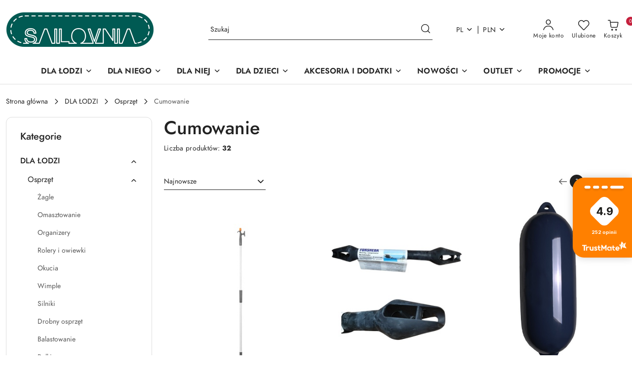

--- FILE ---
content_type: text/html; charset=utf-8
request_url: https://sailovnia.pl/Docking-c129
body_size: 39072
content:
<!DOCTYPE html>
<html lang="pl" currency="PLN"  class=" ">
	<head>
		<meta http-equiv="Content-Type" content="text/html; charset=UTF-8" />
		<meta name="description" content=" ">
		<meta name="keywords" content="Sailovnia, sklep, żeglarski, akcesoria żeglarskie, pianki, liny, żagle, bloki, kabestany, zhik, harken, rooster, laser, ilca holt, lalizas, żeglarstwo, sztormiak, pianka, longjohn, lajkra, buty piankowe, rękawiczki jacht, farby, chemia jachtowa, PolarWave">
					<meta name="generator" content="Sky-Shop">
						<meta name="author" content="Sklep żeglarski Sailovnia - działa na oprogramowaniu sklepów internetowych Sky-Shop.pl">
		<meta name="viewport" content="width=device-width, initial-scale=1.0">
		<meta name="skin_id" content="flex">
		<meta property="og:title" content="Cumowanie &gt; Sklep żeglarski Sailovnia">
		<meta property="og:description" content=" ">
					<meta property="og:image" content="https://sailovnia.pl/upload/sailovnia1/logos//unnamed.png">
			<meta property="og:image:type" content="image/png">
			<meta property="og:image:width" content="">
			<meta property="og:image:height" content="">
			<link rel="image_src" href="https://sailovnia.pl/upload/sailovnia1/logos//unnamed.png">
							<link rel="shortcut icon" href="/upload/sailovnia1/favicon.png">
									<link rel="next" href="https://sailovnia.pl/Docking-c129/pa/2">
							<link rel="canonical" href="https://sailovnia.pl/Cumowanie-c129">
						<title>Cumowanie &gt; Sklep żeglarski Sailovnia</title>
		<!-- Google Tag Manager -->
<script>(function(w,d,s,l,i){w[l]=w[l]||[];w[l].push({'gtm.start':
new Date().getTime(),event:'gtm.js'});var f=d.getElementsByTagName(s)[0],
j=d.createElement(s),dl=l!='dataLayer'?'&l='+l:'';j.async=true;j.src=
'https://www.googletagmanager.com/gtm.js?id='+i+dl;f.parentNode.insertBefore(j,f);
})(window,document,'script','dataLayer','GTM-PGM6TDD');</script>
<!-- End Google Tag Manager -->

				


    <script type="text/plain" data-cookiecategory="marketing">
        !function(f, b, e, v, n, t, s) {
            if (f.fbq) return;
            n = f.fbq = function() {
                n.callMethod ?
                    n.callMethod.apply(n, arguments) : n.queue.push(arguments)
            };
            if (!f._fbq) f._fbq = n;
            n.push = n;
            n.loaded = !0;
            n.version = '2.0';
            n.queue = [];
            t = b.createElement(e);
            t.async = !0;
            t.src = v;
            s = b.getElementsByTagName(e)[0];
            s.parentNode.insertBefore(t, s)
        }(window,
            document, 'script', 'https://connect.facebook.net/en_US/fbevents.js');
        fbq('init', '2789877771314595');

				fbq('track', 'PageView', {}, { eventID: 'PageView.0472789001769028165' } );
		    </script>
    <noscript>
        <img height="1" width="1" src="https://www.facebook.com/tr?id=2789877771314595&ev=&noscript=1">
    </noscript>

<!-- edrone -->



	
        <script>
        const getCookie = (name) => {
            const pair = document.cookie.split('; ').find(x => x.startsWith(name+'='))
            if (pair) {
                return JSON.parse(pair.split('=')[1])
            }
        }

        const ccCookie = getCookie('cc_cookie')

        window.dataLayer = window.dataLayer || [];
        function gtag(){dataLayer.push(arguments);}

        gtag('consent', 'default', {
            'ad_storage': 'denied',
            'analytics_storage': 'denied',
            'ad_user_data': 'denied',
            'ad_personalization':  'denied',
            'security_storage': 'denied',
            'personalization_storage': 'denied',
            'functionality_storage': 'denied',
            wait_for_update: 500
        });

        // --- MICROSOFT ---
        window.uetq = window.uetq || [];
        window.uetq.push('consent', 'default', {
            'ad_storage': 'denied'
        });

        if (ccCookie) {
            gtag('consent', 'update', {
                'ad_storage': ccCookie.categories.includes('marketing') ? 'granted' : 'denied',
                'analytics_storage': ccCookie.categories.includes('analytics') ? 'granted' : 'denied',
                'ad_user_data': ccCookie.categories.includes('marketing') ? 'granted' : 'denied',
                'ad_personalization':  ccCookie.categories.includes('marketing') ? 'granted' : 'denied',
                'security_storage': 'granted',
                'personalization_storage': 'granted',
                'functionality_storage': 'granted'
            });

            // --- MICROSOFT ---
            window.uetq.push('consent', 'update', {
                'ad_storage': ccCookie.categories.includes('marketing') ? 'granted' : 'denied'
            });
        }

    </script>
        <script async src="https://www.googletagmanager.com/gtag/js?id=G-F95B2Y1XR1"></script>
    <script>
        window.dataLayer = window.dataLayer || [];
        function gtag(){dataLayer.push(arguments);}
        gtag('js', new Date());

        gtag('config', 'G-F95B2Y1XR1');
    </script>
	


	<script>
		var GA_4_PRODUCTS_DATA =  [{"item_id":12739,"item_brand":"Lalizas","item_category":"Cumowanie"},{"item_id":12400,"item_brand":"Forsheda","item_category":"Cumowanie"},{"item_id":12396,"item_brand":"Majoni","item_category":"Cumowanie"},{"item_id":11922,"item_brand":"Lalizas","item_category":"Cumowanie"},{"item_id":11896,"item_brand":"Lalizas","item_category":"Cumowanie"},{"item_id":11080,"item_brand":"Optiparts","item_category":"Cumowanie"},{"item_id":10241,"item_brand":"Lalizas","item_category":"Cumowanie"},{"item_id":10240,"item_brand":"Lalizas","item_category":"Cumowanie"},{"item_id":10239,"item_brand":"Lalizas","item_category":"Cumowanie"},{"item_id":10205,"item_brand":"Lalizas","item_category":"Cumowanie"},{"item_id":9985,"item_brand":"AS","item_category":"Cumowanie"},{"item_id":9787,"item_brand":"Lalizas","item_category":"Cumowanie"}] ;
			</script>







		<script type="text/javascript">

			function imageLoaded(element, target = "prev") {
				let siblingElement;
				if (target === "prev") {
					siblingElement = element.previousElementSibling;
				} else if (target === "link") {
					siblingElement = element.parentElement.previousElementSibling;
				}
				if (siblingElement && (siblingElement.classList.contains("fa") || siblingElement.classList.contains("icon-refresh"))) {
					siblingElement.style.display = "none";
				}
			}
			</script>

        		<link rel="stylesheet" href="/view/new/scheme/public/_common/scss/libs/bootstrap5.min.css">
		<link rel="stylesheet"  href="/view/new/scheme/public/_common/scss/libs/angular-material.min.css">
		
		<link rel="stylesheet" href="/view/new/userContent/sailovnia1/style.css?v=694">
		<!-- Google Tag Manager -->
<script>(function(w,d,s,l,i){w[l]=w[l]||[];w[l].push({'gtm.start':
new Date().getTime(),event:'gtm.js'});var f=d.getElementsByTagName(s)[0],
j=d.createElement(s),dl=l!='dataLayer'?'&l='+l:'';j.async=true;j.src=
'https://www.googletagmanager.com/gtm.js?id='+i+dl;f.parentNode.insertBefore(j,f);
})(window,document,'script','dataLayer','GTM-5RJWLWH');</script>
<!-- End Google Tag Manager -->

<meta name="facebook-domain-verification" content="vxw8xz6fnqjledfj87w1lyfsx75xwd">
		
		<script src="/view/new/scheme/public/_common/js/libs/promise/promise.min.js"></script>
		<script src="/view/new/scheme/public/_common/js/libs/jquery/jquery.min.js"></script>
		<script src="/view/new/scheme/public/_common/js/libs/angularjs/angularjs.min.js"></script>
	</head>
	<body 		  data-coupon-codes-active="1"
		  data-free-delivery-info-active="1"
		  data-generate-pdf-config="PRODUCT_AND_CART"
		  data-hide-price="0"
		  data-is-user-logged-id="0"
		  data-loyalty-points-active="1"
		  data-cart-simple-info-quantity="0"
		  data-cart-simple-info-price="0,00 zł"
		  data-base="PLN"
		  data-used="PLN|zł"
		  data-rates="'PLN':1,'EUR':4.2271,'CZK':0.1736"
		  data-decimal-hide="0"
		  data-decimal=","
		  data-thousand=" "
		   data-js-hash="f7135cf657"		  data-gtag-events="true" data-gtag-id="G-F95B2Y1XR1"		  		  class="		  		  		  		  "
		  		  		  		  		  data-hurt-price-type=""
		  data-hurt-price-text=""
		  		  data-tax="23"
	>
		<!-- Google Tag Manager (noscript) -->
<noscript><iframe src="https://www.googletagmanager.com/ns.html?id=GTM-5RJWLWH"
height="0" width="0" style="display:none;visibility:hidden"></iframe></noscript>
<!-- End Google Tag Manager (noscript) -->

<div id="a8172f52-9a99-462d-8b0a-70e0720d9b05"></div>
<script defer src="https://trustmate.io/widget/api/a8172f52-9a99-462d-8b0a-70e0720d9b05/script"></script>



<script>

function trustmateProductWidget() {

 var productId = 0;

 if (productId) {

  var trustmateWidgetId = '2b48db37-c1c8-40ce-80a5-0f19b63c0760';

  var trustmateWidgetContainer = document.createElement("div");

  trustmateWidgetContainer.setAttribute("id", trustmateWidgetId);

  var referenceNode = document.querySelector('section.product-tabs');

  referenceNode.parentNode.insertBefore(trustmateWidgetContainer, referenceNode.nextSibling);

  var trustmateWidgetUrl = "https://trustmate.io/api/widget/" + trustmateWidgetId + "/script?product=" + productId;

  var trustmateWidgetScript = document.createElement("script");

  trustmateWidgetScript.setAttribute("src", trustmateWidgetUrl.toString());

  trustmateWidgetScript.setAttribute("async", "false");

  document.body.appendChild(trustmateWidgetScript);

 }

}  


if (document.readyState === "complete" || document.readyState === "interactive") {

 setTimeout(trustmateProductWidget, 1);

} else {

 document.addEventListener("DOMContentLoaded", trustmateProductWidget);

}

</script>
		
					
<!-- Google Tag Manager (noscript) -->
<noscript>
    <iframe src="https://www.googletagmanager.com/ns.html?id=G-F95B2Y1XR1"
                  height="0" width="0" style="display:none;visibility:hidden"></iframe>
</noscript>
<!-- End Google Tag Manager (noscript) -->
		


<div id="aria-live" role="alert" aria-live="assertive" class="sr-only">&nbsp;</div>
<main class="skyshop-container" data-ng-app="SkyShopModule">
		
<div class="header_topbar_logo_search_basket-wrapper header_wrapper" data-ng-controller="CartCtrl" data-ng-init="init({type: 'QUICK_CART', turnOffSales: 0})">
        
<md-sidenav role="dialog" aria-modal="true" ng-cloak md-component-id="mobile-cart" class="md-sidenav-right position-fixed full-width-sidenav" sidenav-swipe>
    <md-content layout-padding="">
        <div class="dropdown dropdown-quick-cart">
            
<div data-ng-if="data.cartSelected || data.hidePrice" id="header_cart" class="header_cart">
    <!--googleoff: all-->

    <div class="header_cart_title d-flex align-items-center justify-content-between hidden-on-desktop">
        <span class="sky-f-body-bold">Koszyk (<span data-ng-bind="data.cartAmount">0</span>)</span>
        <button aria-label="Zamknij podgląd koszyka" class="border-0 bg-transparent d-flex" data-ng-keydown="closeMobileCart($event)" data-ng-click="closeMobileCart($event)"><span class="icon-close_24 icon-24 icon-600"></span></button>
    </div>

    <div data-ng-if="data.cartSelected.items.length" class="products-scroll" data-scrollbar>
        <ul class="products">
            <li aria-labelledby="prod-[{[$index]}]-name"
                    data-nosnippet data-ng-repeat="item in data.cartSelected.items track by item.id"
                data-ng-if="item.type !== 'GRATIS_PRODUCT'"
                class="product-tile justify-content-between d-flex align-items-start">

                <button class="d-flex flex-grow-1 border-0 bg-transparent text-decoration-children" data-ng-click="openProductPage(item.product)" data-ng-disabled="isApiPending">
                    <img class="product-image"
                         data-ng-srcset="[{[item.product.photo.url]}] 75w"
                         sizes="(max-width: 1200px) 75px, 100px"
                         data-ng-src="[{[item.product.photo.url]}]"
                         alt="[{[item.product.name]}]"
                         aria-hidden="true"/>
                    <div>
                        <h3 id="prod-[{[$index]}]-name"
                            class="product-name sky-f-small-regular text-start child-decoration">
                            <span aria-label="Produkt [{[$index+1]}]:"></span>
                            <span data-ng-bind="item.product.name"></span>
                        </h3>
                        <p class="product-total text-start">
                            <span class="sr-only">Ilość:</span>
                            <span data-ng-bind="item.quantity"></span>
                            <span aria-hidden="true">x</span>
                            <span class="sr-only">Cena jednostkowa:</span>
                            <span class="sky-f-small-bold text-lowercase" data-ng-bind-html="item.unitPriceSummary | priceFormat:''"></span>
                        </p>
                    </div>
                </button>
                <div>
                    <button aria-label="Usuń produkt z koszyka: [{[item.product.name]}]"
                            type="button"
                            class="d-flex border-0 bg-transparent p-0 m-2"
                            is-disabled="isApiPending"
                            remove-list-item
                            parent-selector-to-remove="'li'"
                            collapse-animation="true"
                            click="deleteCartItem(item.id)">
                        <span class="icon-close_circle_24 icon-18 cursor-pointer">
                        <span class="path1"></span>
                        <span class="path2"></span>
                    </span>
                    </button>

                </div>
            </li>
        </ul>
    </div>
    <div data-ng-if="!data.cartSelected.items.length"
         class="cart-empty d-flex justify-content-center align-items-center">
        <span class="sky-f-body-medium">Koszyk jest pusty</span>
    </div>
    
<section data-ng-if="cartFinalDiscountByFreeDelivery() || (data.cartFreeDelivery && data.cartFreeDelivery.status !== data.cartFreeDeliveryStatuses.NOT_AVAILABLE)" class="free_shipment sky-statement-green sky-rounded-4 sky-mb-1">
  <div data-ng-if="!cartFinalDiscountByFreeDelivery()  && data.cartFreeDelivery && data.cartFreeDelivery.missingAmount > 0">
    <p class="d-flex justify-content-center align-items-center mb-0 color-inherit">
      <span class="icon-truck icon-24 me-2"></span>
      <span class="core_addAriaLivePolite sky-f-caption-regular">
            Do bezpłatnej dostawy brakuje
        <span class="sky-f-caption-medium text-lowercase" data-ng-bind-html="data.cartFreeDelivery | priceFormat: ''">-,--</span>
        </span>
    </p>
  </div>
  <div data-ng-if="cartFinalDiscountByFreeDelivery() || data.cartFreeDelivery.missingAmount <= 0">
    <div class="cart-upper strong special free-delivery d-flex justify-content-center align-items-center">
      <span class="icon-truck icon-24 me-2 sky-text-green-dark"></span>
      <span class="core_addAriaLivePolite sky-f-caption-medium sky-text-green-dark text-uppercase">Darmowa dostawa!</span>
    </div>
  </div>
</section>    <div role="region" aria-labelledby="order_summary">
        <h3 id="order_summary" class="sr-only">Podsumowanie zamówienia</h3>
        <p class="d-flex justify-content-between color-inherit mb-0">
                <span class="sky-f-body-bold sky-letter-spacing-1per">Suma                 </span>
            <span data-ng-if="!data.hidePrice" class="price-color sky-f-body-bold sky-letter-spacing-1per"
                  data-ng-bind-html="data.cartSelected.priceSummary | priceFormat:'':true">0,00 zł</span>
            <span data-ng-if="data.hidePrice" class="sky-f-body-bold"></span>
        </p>
                <p class="quick-cart-products-actions__summary-discount-info mb-0" data-ng-if="data.cartSelected.priceSummary.final.gross != data.cartSelected.priceSummary.base.gross">
            <small>Cena uwzględnia rabaty</small>
        </p>
    </div>
    <div class="execute-order-container">
        <button type="button"
                data-ng-click="executeOrder($event)"
                data-ng-keydown="executeOrder($event)"
                class="btn btn-primary sky-f-body-bold d-block w-100">
            Realizuj zamówienie
        </button>
    </div>


    <!--googleon: all-->
</div>        </div>
    </md-content>
</md-sidenav>        <header class="header header_topbar_logo_search_basket " data-sticky="no">
        

<div class="header_searchbar_panel d-flex align-items-top">
  <div class="container-xxl">
    <div class="container container-wrapper d-flex justify-content-center">
      
<form id="header_panel_searchbar" class="header_searchbar" method="GET" action="/category/#top">

    <div class="sky-input-group-material input-group">
        <input aria-label="Wyszukaj produkt"
               class="form-control sky-f-small-regular p-1 pb-0 pt-0 pe-4 core_quickSearchAjax"
               cy-data="headerSearch"
               type="search"
               name="q"
               value=""
               placeholder="Szukaj"
               autocomplete="off"
               product-per-page="5"
                       />
                <button type="submit" value="Szukaj" aria-label="Szukaj i przejdź do wyników wyszukiwania" class="p-1 pb-0 pt-0">
            <span class="icon-search_big icon-20"></span>
        </button>
    </div>
        <div aria-live="assertive" class="aria-live-quick-search sr-only"></div>
    <div class="core_quickSearchAjaxHints hidden">
        <div class="search d-flex align-items-center flex-column">
            <div class="search-loading text-center">
                <span class="icon-refresh spinner icon-30 sky-text-black-primary"></span>
            </div>
            <div         class="search-information text-center hidden">
                <span class="information sky-f-small-regular"></span>
            </div>
            <table class="search-results w-100">
                <tr class="search-result-pattern hidden" data-id="{{:id:}}">
                    <td class="w-100" role="group">
                        <a href="#{{:url:}}" class="link d-flex">
                            <div class="search-img">
                                <img src="/view/new/img/transparent.png" data-src="{{:image:}}_60.jpg" alt=""/>
                            </div>
                            <div class="search-info">
                                <div class="search-name">
                                    <span class="sr-only">Produkt {{:position:}}:</span>
                                    <span class="sky-f-small-regular">{{:name:}}</span>
                                    <span class="sr-only">.</span>
                                </div>
                                <div class="search-price">
                                  <span  class="sky-f-small-bold {{:is_discount:}}">
                                      <span class="sr-only">Cena przed promocją:</span>
                                      <span class="core_priceFormat" data-price="{{:price:}}"></span>
                                      <span class="sr-only">.</span>
                                  </span>
                                    <span class="price sky-f-small-bold sky-text-red">
                                        <span class="sr-only">{{:aria_price:}}</span>
                                        <span class="core_priceFormat " data-price="{{:price_discount:}}"></span>
                                        <span class="sr-only">.</span>
                                    </span>
                                </div>
                            </div>
                        </a>
                    </td>
                </tr>
            </table>
            <div class="search-count hidden">
                 <button aria-label="Przejdź do wszystkich wyników wyszukiwania" type="submit" class="sky-f-small-regular border-0 bg-transparent text-decoration-children">
                     <span class="child-decoration">
                         Pokaż wszystkie:<span class="ms-1 sky-f-small-medium count"></span>
                     </span>
                 </button>
            </div>
        </div>
    </div>
    </form>      <button aria-label="Zamknij wyszukiwarkę" id="toggleHeaderSearchbarPanel" type="button" class="close-searchbar ms-2 bg-transparent border-0">
        <span class="icon-close_28 icon-28"></span>
      </button>
    </div>
  </div>
</div>
<div class="container-xxl header_with_searchbar">
  <div class="container container-wrapper">
    <div class="header-components d-flex justify-content-between align-items-center">
      <div class="logo-wrapper d-flex hidden-on-desktop">
        <div class="d-flex align-items-center w-100">
          
<div class="hidden-on-desktop d-flex align-items-center mb-3 mt-3">
    <button aria-label="Otwórz menu główne" type="button" id="mobile-open-flex-menu" class="icon-hamburger_menu icon-23 sky-cursor-pointer border-0 bg-transparent p-0 icon-black"></button>

    <div id="mobile-flex-menu" class="flex_menu">
        <div class="flex_menu_title d-flex align-items-center justify-content-between hidden-on-desktop">
            <button aria-label="Powrót do poprzedniego poziomu menu" class="flex_back_button icon-arrow_left_32 icon-600 bg-transparent border-0 p-0 icon-black" ></button>
            <span class="sky-f-body-bold title">
                <span class="ms-3 me-3 logo">
                    
<!--PARAMETERS:
    COMPONENT_CLASS
    SRC
    ALT
    DEFAULT_ALT
-->

<a href="/" class=" header_mobile_menu_logo d-flex align-items-center">
    <img data-src-old-browser=""  src="/upload/sailovnia1/logos//unnamed.png" alt=" Sklep żeglarski Sailovnia " />
</a>                </span>

            </span>
            <button id="mobile-flex-menu-close" type="button" aria-label="Zamknij menu główne" class="icon-close_24 icon-24 icon-600 mx-3 bg-transparent border-0 p-0 icon-black"></button>
        </div>
        <div class="categories-scroll scroll-content">
            <ul class="main-categories categories-level-1">
                
                                                <li>
                    <a
                              role="button" aria-haspopup="true"  tabindex="0"                            data-title="DLA ŁODZI" ">
                        <span>DLA ŁODZI</span>
                        <span class="icon-arrow_right_16 icon-16 icon-600"></span>
                    </a>
                                            <ul aria-label="Lista opcji dla: DLA ŁODZI" class="categories-level-2">
                                                                                                <li>
                                        <a role="button" aria-haspopup="true" tabindex="0" data-title="DLA ŁODZI" href="/DLA-LODZI-c292">
                                            <span>DLA ŁODZI</span>
                                                                                            <span class="icon-arrow_right_16 icon-16 icon-600"></span>
                                                                                    </a>
                                                                                    <ul>
                                                                                                    <li>
                                                        <a data-title="Osprzęt" href="/Osprzet-c20">
                                                            <span>Osprzęt</span>
                                                        </a>
                                                    </li>
                                                                                                    <li>
                                                        <a data-title="Bezpieczeństwo" href="/Bezpieczenstwo-c24">
                                                            <span>Bezpieczeństwo</span>
                                                        </a>
                                                    </li>
                                                                                                    <li>
                                                        <a data-title="Naprawa i konserwacja" href="/Naprawa-i-konserwacja-c205">
                                                            <span>Naprawa i konserwacja</span>
                                                        </a>
                                                    </li>
                                                                                                    <li>
                                                        <a data-title="Elektryka jachtowa" href="/Elektryka-jachtowa-c290">
                                                            <span>Elektryka jachtowa</span>
                                                        </a>
                                                    </li>
                                                                                            </ul>
                                                                                                                            </ul>
                                    </li>
                                
                
                                                                                <li>
                    <a
                              role="button" aria-haspopup="true"  tabindex="0"                            data-title="DLA NIEGO" ">
                        <span>DLA NIEGO</span>
                        <span class="icon-arrow_right_16 icon-16 icon-600"></span>
                    </a>
                                            <ul aria-label="Lista opcji dla: DLA NIEGO" class="categories-level-2">
                                                                                                <li>
                                        <a role="button" aria-haspopup="true" tabindex="0" data-title="DLA NIEGO" href="/DLA-NIEGO-c294">
                                            <span>DLA NIEGO</span>
                                                                                            <span class="icon-arrow_right_16 icon-16 icon-600"></span>
                                                                                    </a>
                                                                                    <ul>
                                                                                                    <li>
                                                        <a data-title="ODZIEŻ" href="/ODZIEZ-c296">
                                                            <span>ODZIEŻ</span>
                                                        </a>
                                                    </li>
                                                                                                    <li>
                                                        <a data-title="OBUWIE" href="/OBUWIE-c299">
                                                            <span>OBUWIE</span>
                                                        </a>
                                                    </li>
                                                                                            </ul>
                                                                                                                            </ul>
                                    </li>
                                
                
                                                                                <li>
                    <a
                              role="button" aria-haspopup="true"  tabindex="0"                            data-title="DLA NIEJ" ">
                        <span>DLA NIEJ</span>
                        <span class="icon-arrow_right_16 icon-16 icon-600"></span>
                    </a>
                                            <ul aria-label="Lista opcji dla: DLA NIEJ" class="categories-level-2">
                                                                                                <li>
                                        <a role="button" aria-haspopup="true" tabindex="0" data-title="DLA NIEJ" href="/DLA-NIEJ-c293">
                                            <span>DLA NIEJ</span>
                                                                                            <span class="icon-arrow_right_16 icon-16 icon-600"></span>
                                                                                    </a>
                                                                                    <ul>
                                                                                                    <li>
                                                        <a data-title="ODZIEŻ" href="/ODZIEZ-c297">
                                                            <span>ODZIEŻ</span>
                                                        </a>
                                                    </li>
                                                                                                    <li>
                                                        <a data-title="OBUWIE" href="/OBUWIE-c300">
                                                            <span>OBUWIE</span>
                                                        </a>
                                                    </li>
                                                                                            </ul>
                                                                                                                            </ul>
                                    </li>
                                
                
                                                                                <li>
                    <a
                              role="button" aria-haspopup="true"  tabindex="0"                            data-title="DLA DZIECI" ">
                        <span>DLA DZIECI</span>
                        <span class="icon-arrow_right_16 icon-16 icon-600"></span>
                    </a>
                                            <ul aria-label="Lista opcji dla: DLA DZIECI" class="categories-level-2">
                                                                                                <li>
                                        <a role="button" aria-haspopup="true" tabindex="0" data-title="DLA DZIECI" href="/DLA-DZIECI-c295">
                                            <span>DLA DZIECI</span>
                                                                                            <span class="icon-arrow_right_16 icon-16 icon-600"></span>
                                                                                    </a>
                                                                                    <ul>
                                                                                                    <li>
                                                        <a data-title="ODZIEŻ" href="/ODZIEZ-c298">
                                                            <span>ODZIEŻ</span>
                                                        </a>
                                                    </li>
                                                                                                    <li>
                                                        <a data-title="OBUWIE" href="/OBUWIE-c301">
                                                            <span>OBUWIE</span>
                                                        </a>
                                                    </li>
                                                                                            </ul>
                                                                                                                            </ul>
                                    </li>
                                
                
                                                                                <li>
                    <a
                              role="button" aria-haspopup="true"  tabindex="0"                            data-title="AKCESORIA I DODATKI" ">
                        <span>AKCESORIA I DODATKI</span>
                        <span class="icon-arrow_right_16 icon-16 icon-600"></span>
                    </a>
                                            <ul aria-label="Lista opcji dla: AKCESORIA I DODATKI" class="categories-level-2">
                                                                                                <li>
                                        <a role="button" aria-haspopup="true" tabindex="0" data-title="AKCESORIA I DODATKI" href="/AKCESORIA-I-DODATKI-c302">
                                            <span>AKCESORIA I DODATKI</span>
                                                                                            <span class="icon-arrow_right_16 icon-16 icon-600"></span>
                                                                                    </a>
                                                                                    <ul>
                                                                                                    <li>
                                                        <a data-title="CZAPKI" href="/CZAPKI-c305">
                                                            <span>CZAPKI</span>
                                                        </a>
                                                    </li>
                                                                                                    <li>
                                                        <a data-title="RĘKAWICE" href="/REKAWICE-c306">
                                                            <span>RĘKAWICE</span>
                                                        </a>
                                                    </li>
                                                                                                    <li>
                                                        <a data-title="SKARPETKI" href="/SKARPETKI-c307">
                                                            <span>SKARPETKI</span>
                                                        </a>
                                                    </li>
                                                                                                    <li>
                                                        <a data-title="OKULARY" href="/OKULARY-c308">
                                                            <span>OKULARY</span>
                                                        </a>
                                                    </li>
                                                                                                    <li>
                                                        <a data-title="KASKI" href="/KASKI-c309">
                                                            <span>KASKI</span>
                                                        </a>
                                                    </li>
                                                                                                    <li>
                                                        <a data-title="PASKI DO SPODNI" href="/PASKI-DO-SPODNI-c310">
                                                            <span>PASKI DO SPODNI</span>
                                                        </a>
                                                    </li>
                                                                                                    <li>
                                                        <a data-title="TORBY, WORKI I PLECAKI" href="/TORBY-WORKI-I-PLECAKI-c311">
                                                            <span>TORBY, WORKI I PLECAKI</span>
                                                        </a>
                                                    </li>
                                                                                                    <li>
                                                        <a data-title="KOMINY, APASZKI I KOMINIARKI" href="/KOMINY-APASZKI-I-KOMINIARKI-c312">
                                                            <span>KOMINY, APASZKI I KOMINIARKI</span>
                                                        </a>
                                                    </li>
                                                                                                    <li>
                                                        <a data-title="PONCHA I RĘCZNIKI" href="/PONCHA-I-RECZNIKI-c313">
                                                            <span>PONCHA I RĘCZNIKI</span>
                                                        </a>
                                                    </li>
                                                                                                    <li>
                                                        <a data-title="UPRZĘŻE TRAPEZOWE" href="/UPRZEZE-TRAPEZOWE-c314">
                                                            <span>UPRZĘŻE TRAPEZOWE</span>
                                                        </a>
                                                    </li>
                                                                                                    <li>
                                                        <a data-title="NA PREZENT" href="/NA-PREZENT-c281">
                                                            <span>NA PREZENT</span>
                                                        </a>
                                                    </li>
                                                                                            </ul>
                                                                                                                            </ul>
                                    </li>
                                
                
                                                                                <li>
                    <a
                                                          data-title="NOWOŚCI" href="https://sailovnia.pl/Nowosci-c280"">
                        <span>NOWOŚCI</span>
                        <span class="icon-arrow_right_16 icon-16 icon-600"></span>
                    </a>
                                            <ul aria-label="Lista opcji dla: NOWOŚCI" class="categories-level-2">
                                                                                                <li>
                                        <a  data-title="NOWOŚCI" href="/NOWOSCI-c280">
                                            <span>NOWOŚCI</span>
                                                                                    </a>
                                                                                                                            </ul>
                                    </li>
                                
                
                                                                                <li>
                    <a
                                                          data-title="OUTLET" href="https://sailovnia.pl/Outlet-c279"">
                        <span>OUTLET</span>
                        <span class="icon-arrow_right_16 icon-16 icon-600"></span>
                    </a>
                                            <ul aria-label="Lista opcji dla: OUTLET" class="categories-level-2">
                                                                                                <li>
                                        <a  data-title="OUTLET" href="/OUTLET-c279">
                                            <span>OUTLET</span>
                                                                                    </a>
                                                                                                                            </ul>
                                    </li>
                                
                
                                                                                <li>
                    <a
                                                          data-title="PROMOCJE" href="https://sailovnia.pl/PROMOCJE-c256"">
                        <span>PROMOCJE</span>
                        <span class="icon-arrow_right_16 icon-16 icon-600"></span>
                    </a>
                                            <ul aria-label="Lista opcji dla: PROMOCJE" class="categories-level-2">
                                                                                                <li>
                                        <a  data-title="PROMOCJE" href="/PROMOCJE-c256">
                                            <span>PROMOCJE</span>
                                                                                    </a>
                                                                                                                            </ul>
                                    </li>
                                
                
                                                            </ul>
        </div>

    </div>
</div>
          <div class="ms-3 me-3 flex-grow-1">
            
<!--PARAMETERS:
    COMPONENT_CLASS
    SRC
    ALT
    DEFAULT_ALT
-->

<a href="/" class="d-flex align-items-center">
    <img data-src-old-browser=""  src="/upload/sailovnia1/logos//unnamed.png" alt=" Sklep żeglarski Sailovnia " />
</a>          </div>
        </div>

        
<!-- PARAMETERS:
     SEARCH_ICON_HIDDEN_ON_DESKTOP
     ICON_LABELS_HIDDEN_ON_DESKTOP

     HIDE_SEARCH
     HIDE_ACCOUNT
     HIDE_CART
     HIDE_MENU_ON_DESKTOP
     CART_SUFFIX_ID

 -->

<nav class=" hidden-on-desktop header_user_menu sky-navbar navbar navbar-expand-lg sky-mt-2-5 sky-mb-2-5 col justify-content-end">
    <ul class="navbar-nav d-flex flex-flow-nowrap align-items-center">
            <li class="nav-item
                hidden-on-desktop">
            <button aria-label="Otwórz wyszukiwarkę" id="toggleHeaderSearchbarPanel" type="button" class="nav-link d-flex flex-column align-items-center bg-transparent border-0">
                <span class="icon-search_big icon-24"></span>
                <span aria-hidden="true" class="sky-f-caption-regular text-nowrap hidden-on-mobile">Szukaj</span>            </button>
        </li>
    
    
                <li class="
                nav-item position-relative">
            <button type="button" aria-label="Liczba ulubionych produktów: 0" class="core_openStore nav-link d-flex flex-column align-items-center bg-transparent border-0">
                <span class="icon-favourite_outline icon-24"></span>
                <span class="sky-f-caption-regular hidden-on-mobile ">Ulubione</span>
                            </button>
        </li>
                                            <li class="
                                        nav-item quick-cart dropdown" >
                    <button
                            id="header-cart-button-mobile"
                            aria-label="Liczba produktów w koszyku: [{[data.cartAmount]}]"
                            aria-haspopup="true"
                            aria-expanded="false"
                            aria-controls="header-cart-menu-mobile"
                            class="nav-link cart-item dropdown-toggle d-flex flex-column align-items-center position-relative bg-transparent border-0"
                            type="button"
                            data-bs-toggle="dropdown"
                            data-ng-keydown="openMobileCart($event)"
                            data-ng-click="openMobileCart($event)" data-ng-mouseenter="loadMobileCart()">
                                    <span class="icon-shipping_bag icon-24"></span>
                                    <span class="sky-f-caption-regular text-nowrap hidden-on-mobile ">Koszyk</span>
                                    <span class="translate-middle sky-badge badge-cart-amount">
                                        <span data-ng-bind="data.cartAmount" class="sky-f-number-in-circle">0</span>
                                    </span>
                    </button>
                    <ul id="header-cart-menu-mobile"  class="dropdown-menu dropdown-quick-cart ">
                                                    <li ng-cloak data-ng-if="data.initCartAmount">
                                
<div data-ng-if="data.cartSelected || data.hidePrice" id="header_cart" class="header_cart">
    <!--googleoff: all-->

    <div class="header_cart_title d-flex align-items-center justify-content-between hidden-on-desktop">
        <span class="sky-f-body-bold">Koszyk (<span data-ng-bind="data.cartAmount">0</span>)</span>
        <button aria-label="Zamknij podgląd koszyka" class="border-0 bg-transparent d-flex" data-ng-keydown="closeMobileCart($event)" data-ng-click="closeMobileCart($event)"><span class="icon-close_24 icon-24 icon-600"></span></button>
    </div>

    <div data-ng-if="data.cartSelected.items.length" class="products-scroll" data-scrollbar>
        <ul class="products">
            <li aria-labelledby="prod-[{[$index]}]-name"
                    data-nosnippet data-ng-repeat="item in data.cartSelected.items track by item.id"
                data-ng-if="item.type !== 'GRATIS_PRODUCT'"
                class="product-tile justify-content-between d-flex align-items-start">

                <button class="d-flex flex-grow-1 border-0 bg-transparent text-decoration-children" data-ng-click="openProductPage(item.product)" data-ng-disabled="isApiPending">
                    <img class="product-image"
                         data-ng-srcset="[{[item.product.photo.url]}] 75w"
                         sizes="(max-width: 1200px) 75px, 100px"
                         data-ng-src="[{[item.product.photo.url]}]"
                         alt="[{[item.product.name]}]"
                         aria-hidden="true"/>
                    <div>
                        <h3 id="prod-[{[$index]}]-name"
                            class="product-name sky-f-small-regular text-start child-decoration">
                            <span aria-label="Produkt [{[$index+1]}]:"></span>
                            <span data-ng-bind="item.product.name"></span>
                        </h3>
                        <p class="product-total text-start">
                            <span class="sr-only">Ilość:</span>
                            <span data-ng-bind="item.quantity"></span>
                            <span aria-hidden="true">x</span>
                            <span class="sr-only">Cena jednostkowa:</span>
                            <span class="sky-f-small-bold text-lowercase" data-ng-bind-html="item.unitPriceSummary | priceFormat:''"></span>
                        </p>
                    </div>
                </button>
                <div>
                    <button aria-label="Usuń produkt z koszyka: [{[item.product.name]}]"
                            type="button"
                            class="d-flex border-0 bg-transparent p-0 m-2"
                            is-disabled="isApiPending"
                            remove-list-item
                            parent-selector-to-remove="'li'"
                            collapse-animation="true"
                            click="deleteCartItem(item.id)">
                        <span class="icon-close_circle_24 icon-18 cursor-pointer">
                        <span class="path1"></span>
                        <span class="path2"></span>
                    </span>
                    </button>

                </div>
            </li>
        </ul>
    </div>
    <div data-ng-if="!data.cartSelected.items.length"
         class="cart-empty d-flex justify-content-center align-items-center">
        <span class="sky-f-body-medium">Koszyk jest pusty</span>
    </div>
    
<section data-ng-if="cartFinalDiscountByFreeDelivery() || (data.cartFreeDelivery && data.cartFreeDelivery.status !== data.cartFreeDeliveryStatuses.NOT_AVAILABLE)" class="free_shipment sky-statement-green sky-rounded-4 sky-mb-1">
  <div data-ng-if="!cartFinalDiscountByFreeDelivery()  && data.cartFreeDelivery && data.cartFreeDelivery.missingAmount > 0">
    <p class="d-flex justify-content-center align-items-center mb-0 color-inherit">
      <span class="icon-truck icon-24 me-2"></span>
      <span class="core_addAriaLivePolite sky-f-caption-regular">
            Do bezpłatnej dostawy brakuje
        <span class="sky-f-caption-medium text-lowercase" data-ng-bind-html="data.cartFreeDelivery | priceFormat: ''">-,--</span>
        </span>
    </p>
  </div>
  <div data-ng-if="cartFinalDiscountByFreeDelivery() || data.cartFreeDelivery.missingAmount <= 0">
    <div class="cart-upper strong special free-delivery d-flex justify-content-center align-items-center">
      <span class="icon-truck icon-24 me-2 sky-text-green-dark"></span>
      <span class="core_addAriaLivePolite sky-f-caption-medium sky-text-green-dark text-uppercase">Darmowa dostawa!</span>
    </div>
  </div>
</section>    <div role="region" aria-labelledby="order_summary">
        <h3 id="order_summary" class="sr-only">Podsumowanie zamówienia</h3>
        <p class="d-flex justify-content-between color-inherit mb-0">
                <span class="sky-f-body-bold sky-letter-spacing-1per">Suma                 </span>
            <span data-ng-if="!data.hidePrice" class="price-color sky-f-body-bold sky-letter-spacing-1per"
                  data-ng-bind-html="data.cartSelected.priceSummary | priceFormat:'':true">0,00 zł</span>
            <span data-ng-if="data.hidePrice" class="sky-f-body-bold"></span>
        </p>
                <p class="quick-cart-products-actions__summary-discount-info mb-0" data-ng-if="data.cartSelected.priceSummary.final.gross != data.cartSelected.priceSummary.base.gross">
            <small>Cena uwzględnia rabaty</small>
        </p>
    </div>
    <div class="execute-order-container">
        <button type="button"
                data-ng-click="executeOrder($event)"
                data-ng-keydown="executeOrder($event)"
                class="btn btn-primary sky-f-body-bold d-block w-100">
            Realizuj zamówienie
        </button>
    </div>


    <!--googleon: all-->
</div>                            </li>
                                            </ul>
                </li>
                        </ul>
</nav>      </div>

      <div class="options-wrapper d-flex justify-content-between w-100 align-items-center">
        <div class="col logo-wrapper d-flex align-items-center hidden-on-mobile sky-me-2-5 sky-mt-2-5 sky-mb-2-5">
          
<!--PARAMETERS:
    COMPONENT_CLASS
    SRC
    ALT
    DEFAULT_ALT
-->

<a href="/" class="d-flex align-items-center">
    <img data-src-old-browser=""  src="/upload/sailovnia1/logos//unnamed.png" alt=" Sklep żeglarski Sailovnia " />
</a>        </div>
        
<form id="header_main_searchbar" class="header_searchbar" method="GET" action="/category/#top">

    <div class="sky-input-group-material input-group">
        <input aria-label="Wyszukaj produkt"
               class="form-control sky-f-small-regular p-1 pb-0 pt-0 pe-4 core_quickSearchAjax"
               cy-data="headerSearch"
               type="search"
               name="q"
               value=""
               placeholder="Szukaj"
               autocomplete="off"
               product-per-page="5"
                       />
                <button type="submit" value="Szukaj" aria-label="Szukaj i przejdź do wyników wyszukiwania" class="p-1 pb-0 pt-0">
            <span class="icon-search_big icon-20"></span>
        </button>
    </div>
        <div aria-live="assertive" class="aria-live-quick-search sr-only"></div>
    <div class="core_quickSearchAjaxHints hidden">
        <div class="search d-flex align-items-center flex-column">
            <div class="search-loading text-center">
                <span class="icon-refresh spinner icon-30 sky-text-black-primary"></span>
            </div>
            <div         class="search-information text-center hidden">
                <span class="information sky-f-small-regular"></span>
            </div>
            <table class="search-results w-100">
                <tr class="search-result-pattern hidden" data-id="{{:id:}}">
                    <td class="w-100" role="group">
                        <a href="#{{:url:}}" class="link d-flex">
                            <div class="search-img">
                                <img src="/view/new/img/transparent.png" data-src="{{:image:}}_60.jpg" alt=""/>
                            </div>
                            <div class="search-info">
                                <div class="search-name">
                                    <span class="sr-only">Produkt {{:position:}}:</span>
                                    <span class="sky-f-small-regular">{{:name:}}</span>
                                    <span class="sr-only">.</span>
                                </div>
                                <div class="search-price">
                                  <span  class="sky-f-small-bold {{:is_discount:}}">
                                      <span class="sr-only">Cena przed promocją:</span>
                                      <span class="core_priceFormat" data-price="{{:price:}}"></span>
                                      <span class="sr-only">.</span>
                                  </span>
                                    <span class="price sky-f-small-bold sky-text-red">
                                        <span class="sr-only">{{:aria_price:}}</span>
                                        <span class="core_priceFormat " data-price="{{:price_discount:}}"></span>
                                        <span class="sr-only">.</span>
                                    </span>
                                </div>
                            </div>
                        </a>
                    </td>
                </tr>
            </table>
            <div class="search-count hidden">
                 <button aria-label="Przejdź do wszystkich wyników wyszukiwania" type="submit" class="sky-f-small-regular border-0 bg-transparent text-decoration-children">
                     <span class="child-decoration">
                         Pokaż wszystkie:<span class="ms-1 sky-f-small-medium count"></span>
                     </span>
                 </button>
            </div>
        </div>
    </div>
    </form>        <div class="col d-flex justify-content-end w-100">
          
<nav class="header_switchers sky-navbar navbar navbar-expand-lg sky-mt-2-5 sky-mb-2-5 col justify-content-end">

        <ul class="navbar-nav d-flex flex-flow-nowrap">
                            <li class="nav-item dropdown dropdown-languages">
                <button type="button" class="nav-link sky-f-small-regular dropdown-toggle text-uppercase d-flex align-items-center bg-transparent border-0" data-bs-toggle="dropdown">
                    pl
                    <span class="ms-1 icon-arrow_down_16 icon-16 icon-600"></span>
                </button>
                <ul class="dropdown-menu">
                                                            <li>
                        <a class="dropdown-item d-flex justify-content-between  active " href="/Docking-c129/s_lang/pl">
                            <div class="d-flex align-items-center">
                                <img loading="lazy" src="/view/new/img/ico_lang_circle/pl.png" class="icon-20 me-2" alt="Polski">
                                <span>Polski</span>
                            </div>

                                                        <span class="icon-check icon-20"></span>
                                                    </a>
                    </li>
                                                                                <li>
                        <a class="dropdown-item d-flex justify-content-between " href="/Docking-c129/s_lang/en">
                            <div class="d-flex align-items-center">
                                <img loading="lazy" src="/view/new/img/ico_lang_circle/en.png" class="icon-20 me-2" alt="English">
                                <span>English</span>
                            </div>

                                                    </a>
                    </li>
                                                                                <li>
                        <a class="dropdown-item d-flex justify-content-between " href="/Docking-c129/s_lang/cs">
                            <div class="d-flex align-items-center">
                                <img loading="lazy" src="/view/new/img/ico_lang_circle/cs.png" class="icon-20 me-2" alt="Czech">
                                <span>Czech</span>
                            </div>

                                                    </a>
                    </li>
                                                        </ul>
            </li>
                                        <li class="nav-item d-flex align-self-center">
                <span>|</span>
            </li>
                                        <li class="nav-item dropdown dropdown-currencies">
                <button type="button" class="nav-link sky-f-small-regular dropdown-toggle text-uppercase d-flex align-items-center bg-transparent border-0" data-bs-toggle="dropdown">
                    <span data-select-currency-name>PLN</span>
                    <span class="ms-1 icon-arrow_down_16 icon-16 icon-600"></span>
                </button>
                <ul class="dropdown-menu">
                                            <li>
                            <a class="dropdown-item d-flex justify-content-between active" data-select-currency-active href="#" data-select-currency="PLN|zł">
                                <div class="d-inline">
                                    <span class="currencies-name">PLN</span>
                                    <span>zł</span>
                                </div>                            
                            </a>
                        </li>
                                            <li>
                            <a class="dropdown-item d-flex justify-content-between " data-select-currency-active href="#" data-select-currency="EUR|€">
                                <div class="d-inline">
                                    <span class="currencies-name">EUR</span>
                                    <span>€</span>
                                </div>                            
                            </a>
                        </li>
                                            <li>
                            <a class="dropdown-item d-flex justify-content-between " data-select-currency-active href="#" data-select-currency="CZK|Kč">
                                <div class="d-inline">
                                    <span class="currencies-name">CZK</span>
                                    <span>Kč</span>
                                </div>                            
                            </a>
                        </li>
                                    </ul>
            </li>
                </ul>
    </nav>

          
<!-- PARAMETERS:
     SEARCH_ICON_HIDDEN_ON_DESKTOP
     ICON_LABELS_HIDDEN_ON_DESKTOP

     HIDE_SEARCH
     HIDE_ACCOUNT
     HIDE_CART
     HIDE_MENU_ON_DESKTOP
     CART_SUFFIX_ID

 -->

<nav class="header_user_menu sky-navbar navbar navbar-expand-lg sky-mt-2-5 sky-mb-2-5 col justify-content-end">
    <ul class="navbar-nav d-flex flex-flow-nowrap align-items-center">
            <li class="nav-item
         hidden-on-mobile         hidden-on-desktop">
            <button aria-label="Otwórz wyszukiwarkę" id="toggleHeaderSearchbarPanel" type="button" class="nav-link d-flex flex-column align-items-center bg-transparent border-0">
                <span class="icon-search_big icon-24"></span>
                <span aria-hidden="true" class="sky-f-caption-regular text-nowrap hidden-on-mobile">Szukaj</span>            </button>
        </li>
    
            <li class="nav-item dropdown">
            <button
                    id="header-user-account-button"
                    aria-label="Moje konto"
                    aria-haspopup="true"
                    aria-expanded="false"
                    aria-controls="header-user-account-menu"
                    class="nav-link account-item dropdown-toggle d-flex flex-column align-items-center bg-transparent border-0"
                    type="button"
                    data-bs-toggle="dropdown">
                <span class="icon-user icon-24"></span>
                <span class="sky-f-caption-regular text-nowrap ">Moje konto</span>
                <span class="hidden-on-desktop icon-arrow_down_16 icon-16 icon-600"></span>
            </button>
            <ul id="header-user-account-menu" class="dropdown-menu">
                                    <li>
                        <a aria-label="Zaloguj się" class="dropdown-item d-flex" href="/login/">
                            <span class="sky-f-caption-regular">Zaloguj się</span>
                        </a>
                    </li>
                    <li>
                        <a aria-label="Zarejestruj się" class="dropdown-item d-flex" href="/register/">
                            <span class="sky-f-caption-regular">Zarejestruj się</span>
                        </a>
                    </li>
                                    <li>
                        <a aria-label="Dodaj zgłoszenie" class="dropdown-item d-flex" href="/ticket/add/" rel="nofollow">
                            <span class="sky-f-caption-regular">Dodaj zgłoszenie</span>
                        </a>
                    </li>

                                    <li>
                        <a aria-label="Zgody cookies" class="dropdown-item d-flex" data-cc="c-settings" href="#" rel="nofollow">
                            <span class="sky-f-caption-regular">Zgody cookies</span>
                        </a>
                    </li>
                
                            </ul>
        </li>
    
                <li class="
         hidden-on-mobile         nav-item position-relative">
            <button type="button" aria-label="Liczba ulubionych produktów: 0" class="core_openStore nav-link d-flex flex-column align-items-center bg-transparent border-0">
                <span class="icon-favourite_outline icon-24"></span>
                <span class="sky-f-caption-regular hidden-on-mobile ">Ulubione</span>
                            </button>
        </li>
                                            <li class="
                     hidden-on-mobile                     nav-item quick-cart dropdown" cy-data="headerCart">
                    <button
                            id="header-cart-button-desktop"
                            aria-label="Liczba produktów w koszyku: [{[data.cartAmount]}]"
                            aria-haspopup="true"
                            aria-expanded="false"
                            aria-controls="header-cart-menu-desktop"
                            class="nav-link cart-item dropdown-toggle d-flex flex-column align-items-center position-relative bg-transparent border-0"
                            type="button"
                            data-bs-toggle="dropdown"
                            data-ng-keydown="openMobileCart($event)"
                            data-ng-click="openMobileCart($event)" data-ng-mouseenter="loadMobileCart()">
                                    <span class="icon-shipping_bag icon-24"></span>
                                    <span class="sky-f-caption-regular text-nowrap hidden-on-mobile ">Koszyk</span>
                                    <span class="translate-middle sky-badge badge-cart-amount">
                                        <span data-ng-bind="data.cartAmount" class="sky-f-number-in-circle">0</span>
                                    </span>
                    </button>
                    <ul id="header-cart-menu-desktop"  class="dropdown-menu dropdown-quick-cart ">
                                                    <li ng-cloak data-ng-if="data.initCartAmount">
                                
<div data-ng-if="data.cartSelected || data.hidePrice" id="header_cart" class="header_cart">
    <!--googleoff: all-->

    <div class="header_cart_title d-flex align-items-center justify-content-between hidden-on-desktop">
        <span class="sky-f-body-bold">Koszyk (<span data-ng-bind="data.cartAmount">0</span>)</span>
        <button aria-label="Zamknij podgląd koszyka" class="border-0 bg-transparent d-flex" data-ng-keydown="closeMobileCart($event)" data-ng-click="closeMobileCart($event)"><span class="icon-close_24 icon-24 icon-600"></span></button>
    </div>

    <div data-ng-if="data.cartSelected.items.length" class="products-scroll" data-scrollbar>
        <ul class="products">
            <li aria-labelledby="prod-[{[$index]}]-name"
                    data-nosnippet data-ng-repeat="item in data.cartSelected.items track by item.id"
                data-ng-if="item.type !== 'GRATIS_PRODUCT'"
                class="product-tile justify-content-between d-flex align-items-start">

                <button class="d-flex flex-grow-1 border-0 bg-transparent text-decoration-children" data-ng-click="openProductPage(item.product)" data-ng-disabled="isApiPending">
                    <img class="product-image"
                         data-ng-srcset="[{[item.product.photo.url]}] 75w"
                         sizes="(max-width: 1200px) 75px, 100px"
                         data-ng-src="[{[item.product.photo.url]}]"
                         alt="[{[item.product.name]}]"
                         aria-hidden="true"/>
                    <div>
                        <h3 id="prod-[{[$index]}]-name"
                            class="product-name sky-f-small-regular text-start child-decoration">
                            <span aria-label="Produkt [{[$index+1]}]:"></span>
                            <span data-ng-bind="item.product.name"></span>
                        </h3>
                        <p class="product-total text-start">
                            <span class="sr-only">Ilość:</span>
                            <span data-ng-bind="item.quantity"></span>
                            <span aria-hidden="true">x</span>
                            <span class="sr-only">Cena jednostkowa:</span>
                            <span class="sky-f-small-bold text-lowercase" data-ng-bind-html="item.unitPriceSummary | priceFormat:''"></span>
                        </p>
                    </div>
                </button>
                <div>
                    <button aria-label="Usuń produkt z koszyka: [{[item.product.name]}]"
                            type="button"
                            class="d-flex border-0 bg-transparent p-0 m-2"
                            is-disabled="isApiPending"
                            remove-list-item
                            parent-selector-to-remove="'li'"
                            collapse-animation="true"
                            click="deleteCartItem(item.id)">
                        <span class="icon-close_circle_24 icon-18 cursor-pointer">
                        <span class="path1"></span>
                        <span class="path2"></span>
                    </span>
                    </button>

                </div>
            </li>
        </ul>
    </div>
    <div data-ng-if="!data.cartSelected.items.length"
         class="cart-empty d-flex justify-content-center align-items-center">
        <span class="sky-f-body-medium">Koszyk jest pusty</span>
    </div>
    
<section data-ng-if="cartFinalDiscountByFreeDelivery() || (data.cartFreeDelivery && data.cartFreeDelivery.status !== data.cartFreeDeliveryStatuses.NOT_AVAILABLE)" class="free_shipment sky-statement-green sky-rounded-4 sky-mb-1">
  <div data-ng-if="!cartFinalDiscountByFreeDelivery()  && data.cartFreeDelivery && data.cartFreeDelivery.missingAmount > 0">
    <p class="d-flex justify-content-center align-items-center mb-0 color-inherit">
      <span class="icon-truck icon-24 me-2"></span>
      <span class="core_addAriaLivePolite sky-f-caption-regular">
            Do bezpłatnej dostawy brakuje
        <span class="sky-f-caption-medium text-lowercase" data-ng-bind-html="data.cartFreeDelivery | priceFormat: ''">-,--</span>
        </span>
    </p>
  </div>
  <div data-ng-if="cartFinalDiscountByFreeDelivery() || data.cartFreeDelivery.missingAmount <= 0">
    <div class="cart-upper strong special free-delivery d-flex justify-content-center align-items-center">
      <span class="icon-truck icon-24 me-2 sky-text-green-dark"></span>
      <span class="core_addAriaLivePolite sky-f-caption-medium sky-text-green-dark text-uppercase">Darmowa dostawa!</span>
    </div>
  </div>
</section>    <div role="region" aria-labelledby="order_summary">
        <h3 id="order_summary" class="sr-only">Podsumowanie zamówienia</h3>
        <p class="d-flex justify-content-between color-inherit mb-0">
                <span class="sky-f-body-bold sky-letter-spacing-1per">Suma                 </span>
            <span data-ng-if="!data.hidePrice" class="price-color sky-f-body-bold sky-letter-spacing-1per"
                  data-ng-bind-html="data.cartSelected.priceSummary | priceFormat:'':true">0,00 zł</span>
            <span data-ng-if="data.hidePrice" class="sky-f-body-bold"></span>
        </p>
                <p class="quick-cart-products-actions__summary-discount-info mb-0" data-ng-if="data.cartSelected.priceSummary.final.gross != data.cartSelected.priceSummary.base.gross">
            <small>Cena uwzględnia rabaty</small>
        </p>
    </div>
    <div class="execute-order-container">
        <button type="button"
                data-ng-click="executeOrder($event)"
                data-ng-keydown="executeOrder($event)"
                class="btn btn-primary sky-f-body-bold d-block w-100">
            Realizuj zamówienie
        </button>
    </div>


    <!--googleon: all-->
</div>                            </li>
                                            </ul>
                </li>
                        </ul>
</nav>        </div>
      </div>
    </div>
  </div>
</div>
<nav class="hidden-on-mobile">
  
<!--PARAMETERS
    VERTICAL_MENU
    IS_STICKY
    BORDER_BOTTOM
-->
<nav id="header_main_menu" class="header_main_menu sky-navbar navbar navbar-expand-lg flex-grow-1 hidden-on-mobile d-flex justify-content-center header-bordered" >

    <div class="container-xxl">
            <div class="container container-wrapper">
                <div class="header_main_menu_wrapper d-flex align-items-stretch justify-content-center">
                    <ul aria-label="Menu główne" id="header_main_menu_list" class="navbar-nav d-flex flex-flow-nowrap">

                                                                                                <li class="nav-item nav-item-categories dropdown ">
                            <a aria-haspopup="true" aria-expanded="false"  aria-label="DLA ŁODZI"
                            class="nestedDropdown nav-link nav-link-border dropdown-toggle d-flex align-items-center text-break sky-cursor-pointer"
                            aria-controls="dropdown_menu_986"
                            data-bs-toggle="dropdown"
                               href="javascript:void(0);">
                            <span class="sky-f-body-bold me-1">DLA ŁODZI</span>
                            <span class="icon-arrow_down_16 icon-16 icon-600 text-decoration-none"></span>
                            </a>
                            <ul id="dropdown_menu_986" class="dropdown-menu position-absolute">
                                <div class="container-xxl ">
                                    <div class="container container-wrapper ">
                                        <div class="row row-cols-3 dropdown-menu-scroll">
                                                                                                                                                                                <div class="col align-self-start ">
                                                <a class="text-decoration-children" aria-label="DLA ŁODZI" href="/DLA-LODZI-c292">
                                                    <span class="d-inline-block sky-f-small-bold mt-1 mb-2 child-decoration">DLA ŁODZI</span>
                                                </a>
                                                                                                <ul id="">
                                                                                                        <li>
                                                        <a class="text-decoration-children" aria-label="Osprzęt" href="/Osprzet-c20">
                                                            <div class="d-flex align-items-center mb-2">
                                                                <span class="icon-arrow_right_16 icon-16 icon-600 me-1 text-decoration-none"></span>
                                                                <span class="sky-f-small-regular text-break child-decoration">Osprzęt</span>
                                                            </div>

                                                        </a>
                                                    </li>
                                                                                                        <li>
                                                        <a class="text-decoration-children" aria-label="Bezpieczeństwo" href="/Bezpieczenstwo-c24">
                                                            <div class="d-flex align-items-center mb-2">
                                                                <span class="icon-arrow_right_16 icon-16 icon-600 me-1 text-decoration-none"></span>
                                                                <span class="sky-f-small-regular text-break child-decoration">Bezpieczeństwo</span>
                                                            </div>

                                                        </a>
                                                    </li>
                                                                                                        <li>
                                                        <a class="text-decoration-children" aria-label="Naprawa i konserwacja" href="/Naprawa-i-konserwacja-c205">
                                                            <div class="d-flex align-items-center mb-2">
                                                                <span class="icon-arrow_right_16 icon-16 icon-600 me-1 text-decoration-none"></span>
                                                                <span class="sky-f-small-regular text-break child-decoration">Naprawa i konserwacja</span>
                                                            </div>

                                                        </a>
                                                    </li>
                                                                                                        <li>
                                                        <a class="text-decoration-children" aria-label="Elektryka jachtowa" href="/Elektryka-jachtowa-c290">
                                                            <div class="d-flex align-items-center mb-2">
                                                                <span class="icon-arrow_right_16 icon-16 icon-600 me-1 text-decoration-none"></span>
                                                                <span class="sky-f-small-regular text-break child-decoration">Elektryka jachtowa</span>
                                                            </div>

                                                        </a>
                                                    </li>
                                                                                                    </ul>
                                                                                            </div>
                                                                                                                                                                            </div>
                                    </div>
                                </div>
                            </ul>
                        </li>
                                                
                        
                                                                                                                        <li class="nav-item nav-item-categories dropdown ">
                            <a aria-haspopup="true" aria-expanded="false"  aria-label="DLA NIEGO"
                            class="nestedDropdown nav-link nav-link-border dropdown-toggle d-flex align-items-center text-break sky-cursor-pointer"
                            aria-controls="dropdown_menu_987"
                            data-bs-toggle="dropdown"
                               href="javascript:void(0);">
                            <span class="sky-f-body-bold me-1">DLA NIEGO</span>
                            <span class="icon-arrow_down_16 icon-16 icon-600 text-decoration-none"></span>
                            </a>
                            <ul id="dropdown_menu_987" class="dropdown-menu position-absolute">
                                <div class="container-xxl ">
                                    <div class="container container-wrapper ">
                                        <div class="row row-cols-3 dropdown-menu-scroll">
                                                                                                                                                                                <div class="col align-self-start ">
                                                <a class="text-decoration-children" aria-label="DLA NIEGO" href="/DLA-NIEGO-c294">
                                                    <span class="d-inline-block sky-f-small-bold mt-1 mb-2 child-decoration">DLA NIEGO</span>
                                                </a>
                                                                                                <ul id="">
                                                                                                        <li>
                                                        <a class="text-decoration-children" aria-label="ODZIEŻ" href="/ODZIEZ-c296">
                                                            <div class="d-flex align-items-center mb-2">
                                                                <span class="icon-arrow_right_16 icon-16 icon-600 me-1 text-decoration-none"></span>
                                                                <span class="sky-f-small-regular text-break child-decoration">ODZIEŻ</span>
                                                            </div>

                                                        </a>
                                                    </li>
                                                                                                        <li>
                                                        <a class="text-decoration-children" aria-label="OBUWIE" href="/OBUWIE-c299">
                                                            <div class="d-flex align-items-center mb-2">
                                                                <span class="icon-arrow_right_16 icon-16 icon-600 me-1 text-decoration-none"></span>
                                                                <span class="sky-f-small-regular text-break child-decoration">OBUWIE</span>
                                                            </div>

                                                        </a>
                                                    </li>
                                                                                                    </ul>
                                                                                            </div>
                                                                                                                                                                            </div>
                                    </div>
                                </div>
                            </ul>
                        </li>
                                                
                        
                                                                                                                        <li class="nav-item nav-item-categories dropdown ">
                            <a aria-haspopup="true" aria-expanded="false"  aria-label="DLA NIEJ"
                            class="nestedDropdown nav-link nav-link-border dropdown-toggle d-flex align-items-center text-break sky-cursor-pointer"
                            aria-controls="dropdown_menu_988"
                            data-bs-toggle="dropdown"
                               href="javascript:void(0);">
                            <span class="sky-f-body-bold me-1">DLA NIEJ</span>
                            <span class="icon-arrow_down_16 icon-16 icon-600 text-decoration-none"></span>
                            </a>
                            <ul id="dropdown_menu_988" class="dropdown-menu position-absolute">
                                <div class="container-xxl ">
                                    <div class="container container-wrapper ">
                                        <div class="row row-cols-3 dropdown-menu-scroll">
                                                                                                                                                                                <div class="col align-self-start ">
                                                <a class="text-decoration-children" aria-label="DLA NIEJ" href="/DLA-NIEJ-c293">
                                                    <span class="d-inline-block sky-f-small-bold mt-1 mb-2 child-decoration">DLA NIEJ</span>
                                                </a>
                                                                                                <ul id="">
                                                                                                        <li>
                                                        <a class="text-decoration-children" aria-label="ODZIEŻ" href="/ODZIEZ-c297">
                                                            <div class="d-flex align-items-center mb-2">
                                                                <span class="icon-arrow_right_16 icon-16 icon-600 me-1 text-decoration-none"></span>
                                                                <span class="sky-f-small-regular text-break child-decoration">ODZIEŻ</span>
                                                            </div>

                                                        </a>
                                                    </li>
                                                                                                        <li>
                                                        <a class="text-decoration-children" aria-label="OBUWIE" href="/OBUWIE-c300">
                                                            <div class="d-flex align-items-center mb-2">
                                                                <span class="icon-arrow_right_16 icon-16 icon-600 me-1 text-decoration-none"></span>
                                                                <span class="sky-f-small-regular text-break child-decoration">OBUWIE</span>
                                                            </div>

                                                        </a>
                                                    </li>
                                                                                                    </ul>
                                                                                            </div>
                                                                                                                                                                            </div>
                                    </div>
                                </div>
                            </ul>
                        </li>
                                                
                        
                                                                                                                        <li class="nav-item nav-item-categories dropdown ">
                            <a aria-haspopup="true" aria-expanded="false"  aria-label="DLA DZIECI"
                            class="nestedDropdown nav-link nav-link-border dropdown-toggle d-flex align-items-center text-break sky-cursor-pointer"
                            aria-controls="dropdown_menu_989"
                            data-bs-toggle="dropdown"
                               href="javascript:void(0);">
                            <span class="sky-f-body-bold me-1">DLA DZIECI</span>
                            <span class="icon-arrow_down_16 icon-16 icon-600 text-decoration-none"></span>
                            </a>
                            <ul id="dropdown_menu_989" class="dropdown-menu position-absolute">
                                <div class="container-xxl ">
                                    <div class="container container-wrapper ">
                                        <div class="row row-cols-3 dropdown-menu-scroll">
                                                                                                                                                                                <div class="col align-self-start ">
                                                <a class="text-decoration-children" aria-label="DLA DZIECI" href="/DLA-DZIECI-c295">
                                                    <span class="d-inline-block sky-f-small-bold mt-1 mb-2 child-decoration">DLA DZIECI</span>
                                                </a>
                                                                                                <ul id="">
                                                                                                        <li>
                                                        <a class="text-decoration-children" aria-label="ODZIEŻ" href="/ODZIEZ-c298">
                                                            <div class="d-flex align-items-center mb-2">
                                                                <span class="icon-arrow_right_16 icon-16 icon-600 me-1 text-decoration-none"></span>
                                                                <span class="sky-f-small-regular text-break child-decoration">ODZIEŻ</span>
                                                            </div>

                                                        </a>
                                                    </li>
                                                                                                        <li>
                                                        <a class="text-decoration-children" aria-label="OBUWIE" href="/OBUWIE-c301">
                                                            <div class="d-flex align-items-center mb-2">
                                                                <span class="icon-arrow_right_16 icon-16 icon-600 me-1 text-decoration-none"></span>
                                                                <span class="sky-f-small-regular text-break child-decoration">OBUWIE</span>
                                                            </div>

                                                        </a>
                                                    </li>
                                                                                                    </ul>
                                                                                            </div>
                                                                                                                                                                            </div>
                                    </div>
                                </div>
                            </ul>
                        </li>
                                                
                        
                                                                                                                        <li class="nav-item nav-item-categories dropdown ">
                            <a aria-haspopup="true" aria-expanded="false"  aria-label="AKCESORIA I DODATKI"
                            class="nestedDropdown nav-link nav-link-border dropdown-toggle d-flex align-items-center text-break sky-cursor-pointer"
                            aria-controls="dropdown_menu_990"
                            data-bs-toggle="dropdown"
                               href="javascript:void(0);">
                            <span class="sky-f-body-bold me-1">AKCESORIA I DODATKI</span>
                            <span class="icon-arrow_down_16 icon-16 icon-600 text-decoration-none"></span>
                            </a>
                            <ul id="dropdown_menu_990" class="dropdown-menu position-absolute">
                                <div class="container-xxl ">
                                    <div class="container container-wrapper ">
                                        <div class="row row-cols-3 dropdown-menu-scroll">
                                                                                                                                                                                <div class="col align-self-start ">
                                                <a class="text-decoration-children" aria-label="AKCESORIA I DODATKI" href="/AKCESORIA-I-DODATKI-c302">
                                                    <span class="d-inline-block sky-f-small-bold mt-1 mb-2 child-decoration">AKCESORIA I DODATKI</span>
                                                </a>
                                                                                                <ul id="">
                                                                                                        <li>
                                                        <a class="text-decoration-children" aria-label="CZAPKI" href="/CZAPKI-c305">
                                                            <div class="d-flex align-items-center mb-2">
                                                                <span class="icon-arrow_right_16 icon-16 icon-600 me-1 text-decoration-none"></span>
                                                                <span class="sky-f-small-regular text-break child-decoration">CZAPKI</span>
                                                            </div>

                                                        </a>
                                                    </li>
                                                                                                        <li>
                                                        <a class="text-decoration-children" aria-label="RĘKAWICE" href="/REKAWICE-c306">
                                                            <div class="d-flex align-items-center mb-2">
                                                                <span class="icon-arrow_right_16 icon-16 icon-600 me-1 text-decoration-none"></span>
                                                                <span class="sky-f-small-regular text-break child-decoration">RĘKAWICE</span>
                                                            </div>

                                                        </a>
                                                    </li>
                                                                                                        <li>
                                                        <a class="text-decoration-children" aria-label="SKARPETKI" href="/SKARPETKI-c307">
                                                            <div class="d-flex align-items-center mb-2">
                                                                <span class="icon-arrow_right_16 icon-16 icon-600 me-1 text-decoration-none"></span>
                                                                <span class="sky-f-small-regular text-break child-decoration">SKARPETKI</span>
                                                            </div>

                                                        </a>
                                                    </li>
                                                                                                        <li>
                                                        <a class="text-decoration-children" aria-label="OKULARY" href="/OKULARY-c308">
                                                            <div class="d-flex align-items-center mb-2">
                                                                <span class="icon-arrow_right_16 icon-16 icon-600 me-1 text-decoration-none"></span>
                                                                <span class="sky-f-small-regular text-break child-decoration">OKULARY</span>
                                                            </div>

                                                        </a>
                                                    </li>
                                                                                                        <li>
                                                        <a class="text-decoration-children" aria-label="KASKI" href="/KASKI-c309">
                                                            <div class="d-flex align-items-center mb-2">
                                                                <span class="icon-arrow_right_16 icon-16 icon-600 me-1 text-decoration-none"></span>
                                                                <span class="sky-f-small-regular text-break child-decoration">KASKI</span>
                                                            </div>

                                                        </a>
                                                    </li>
                                                                                                        <li>
                                                        <a class="text-decoration-children" aria-label="PASKI DO SPODNI" href="/PASKI-DO-SPODNI-c310">
                                                            <div class="d-flex align-items-center mb-2">
                                                                <span class="icon-arrow_right_16 icon-16 icon-600 me-1 text-decoration-none"></span>
                                                                <span class="sky-f-small-regular text-break child-decoration">PASKI DO SPODNI</span>
                                                            </div>

                                                        </a>
                                                    </li>
                                                                                                        <li>
                                                        <a class="text-decoration-children" aria-label="TORBY, WORKI I PLECAKI" href="/TORBY-WORKI-I-PLECAKI-c311">
                                                            <div class="d-flex align-items-center mb-2">
                                                                <span class="icon-arrow_right_16 icon-16 icon-600 me-1 text-decoration-none"></span>
                                                                <span class="sky-f-small-regular text-break child-decoration">TORBY, WORKI I PLECAKI</span>
                                                            </div>

                                                        </a>
                                                    </li>
                                                                                                        <li>
                                                        <a class="text-decoration-children" aria-label="KOMINY, APASZKI I KOMINIARKI" href="/KOMINY-APASZKI-I-KOMINIARKI-c312">
                                                            <div class="d-flex align-items-center mb-2">
                                                                <span class="icon-arrow_right_16 icon-16 icon-600 me-1 text-decoration-none"></span>
                                                                <span class="sky-f-small-regular text-break child-decoration">KOMINY, APASZKI I KOMINIARKI</span>
                                                            </div>

                                                        </a>
                                                    </li>
                                                                                                        <li>
                                                        <a class="text-decoration-children" aria-label="PONCHA I RĘCZNIKI" href="/PONCHA-I-RECZNIKI-c313">
                                                            <div class="d-flex align-items-center mb-2">
                                                                <span class="icon-arrow_right_16 icon-16 icon-600 me-1 text-decoration-none"></span>
                                                                <span class="sky-f-small-regular text-break child-decoration">PONCHA I RĘCZNIKI</span>
                                                            </div>

                                                        </a>
                                                    </li>
                                                                                                        <li>
                                                        <a class="text-decoration-children" aria-label="UPRZĘŻE TRAPEZOWE" href="/UPRZEZE-TRAPEZOWE-c314">
                                                            <div class="d-flex align-items-center mb-2">
                                                                <span class="icon-arrow_right_16 icon-16 icon-600 me-1 text-decoration-none"></span>
                                                                <span class="sky-f-small-regular text-break child-decoration">UPRZĘŻE TRAPEZOWE</span>
                                                            </div>

                                                        </a>
                                                    </li>
                                                                                                        <li>
                                                        <a class="text-decoration-children" aria-label="NA PREZENT" href="/NA-PREZENT-c281">
                                                            <div class="d-flex align-items-center mb-2">
                                                                <span class="icon-arrow_right_16 icon-16 icon-600 me-1 text-decoration-none"></span>
                                                                <span class="sky-f-small-regular text-break child-decoration">NA PREZENT</span>
                                                            </div>

                                                        </a>
                                                    </li>
                                                                                                    </ul>
                                                                                            </div>
                                                                                                                                                                            </div>
                                    </div>
                                </div>
                            </ul>
                        </li>
                                                
                        
                                                                                                                        <li class="nav-item nav-item-categories dropdown ">
                            <a aria-haspopup="true" aria-expanded="false"  aria-label="NOWOŚCI"
                            class="nestedDropdown nav-link nav-link-border dropdown-toggle d-flex align-items-center text-break sky-cursor-pointer"
                            aria-controls="dropdown_menu_598"
                            data-bs-toggle="dropdown"
                               href="https://sailovnia.pl/Nowosci-c280">
                            <span class="sky-f-body-bold me-1">NOWOŚCI</span>
                            <span class="icon-arrow_down_16 icon-16 icon-600 text-decoration-none"></span>
                            </a>
                            <ul id="dropdown_menu_598" class="dropdown-menu position-absolute">
                                <div class="container-xxl ">
                                    <div class="container container-wrapper ">
                                        <div class="row row-cols-3 dropdown-menu-scroll">
                                                                                                                                                                                <div class="col align-self-start ">
                                                <a class="text-decoration-children" aria-label="NOWOŚCI" href="/NOWOSCI-c280">
                                                    <span class="d-inline-block sky-f-small-bold mt-1 mb-2 child-decoration">NOWOŚCI</span>
                                                </a>
                                                                                            </div>
                                                                                                                                                                            </div>
                                    </div>
                                </div>
                            </ul>
                        </li>
                                                
                        
                                                                                                                        <li class="nav-item nav-item-categories dropdown ">
                            <a aria-haspopup="true" aria-expanded="false"  aria-label="OUTLET"
                            class="nestedDropdown nav-link nav-link-border dropdown-toggle d-flex align-items-center text-break sky-cursor-pointer"
                            aria-controls="dropdown_menu_596"
                            data-bs-toggle="dropdown"
                               href="https://sailovnia.pl/Outlet-c279">
                            <span class="sky-f-body-bold me-1">OUTLET</span>
                            <span class="icon-arrow_down_16 icon-16 icon-600 text-decoration-none"></span>
                            </a>
                            <ul id="dropdown_menu_596" class="dropdown-menu position-absolute">
                                <div class="container-xxl ">
                                    <div class="container container-wrapper ">
                                        <div class="row row-cols-3 dropdown-menu-scroll">
                                                                                                                                                                                <div class="col align-self-start ">
                                                <a class="text-decoration-children" aria-label="OUTLET" href="/OUTLET-c279">
                                                    <span class="d-inline-block sky-f-small-bold mt-1 mb-2 child-decoration">OUTLET</span>
                                                </a>
                                                                                            </div>
                                                                                                                                                                            </div>
                                    </div>
                                </div>
                            </ul>
                        </li>
                                                
                        
                                                                                                                        <li class="nav-item nav-item-categories dropdown ">
                            <a aria-haspopup="true" aria-expanded="false"  aria-label="PROMOCJE"
                            class="nestedDropdown nav-link nav-link-border dropdown-toggle d-flex align-items-center text-break sky-cursor-pointer"
                            aria-controls="dropdown_menu_299"
                            data-bs-toggle="dropdown"
                               href="https://sailovnia.pl/PROMOCJE-c256">
                            <span class="sky-f-body-bold me-1">PROMOCJE</span>
                            <span class="icon-arrow_down_16 icon-16 icon-600 text-decoration-none"></span>
                            </a>
                            <ul id="dropdown_menu_299" class="dropdown-menu position-absolute">
                                <div class="container-xxl ">
                                    <div class="container container-wrapper ">
                                        <div class="row row-cols-3 dropdown-menu-scroll">
                                                                                                                                                                                <div class="col align-self-start ">
                                                <a class="text-decoration-children" aria-label="PROMOCJE" href="/PROMOCJE-c256">
                                                    <span class="d-inline-block sky-f-small-bold mt-1 mb-2 child-decoration">PROMOCJE</span>
                                                </a>
                                                                                            </div>
                                                                                                                                                                            </div>
                                    </div>
                                </div>
                            </ul>
                        </li>
                                                
                        
                                                                                                <li class="nav-item dropdown nav-item-hamburger-menu ">
                            <a role="button" aria-label="Pokaż więcej" class="nestedDropdown nav-hamburger-link nav-link dropdown-toggle d-flex align-items-center text-break sky-cursor-pointer" href="#" data-bs-toggle="dropdown">
                                <span class="icon-hamburger_menu icon-23"></span>
                            </a>
                            <ul id="header_main_menu_hidden_list" class="dropdown-menu position-absolute">
                            </ul>
                        </li>
                    </ul>
                </div>

            </div>
    </div>


</nav>
</nav>
    </header>
</div>		
<section class="breadcrumbs hidden-on-mobile breadcrumbs_fullwidth_background_photo">

    
    <div class="container-xxl">
        <div class="container container-wrapper ">
        
<ul class="d-flex">
        <li class="d-flex">
        <a class="link-unstyle"  href="/" >
            <span class="d-flex align-items-center">Strona główna</span>
        </a>
        <i class="icon-arrow_right_32"></i>
    </li>
        <li class="d-flex">
        <a class="link-unstyle"  href="/DLA-LODZI-c292" >
            <span class="d-flex align-items-center">DLA ŁODZI</span>
        </a>
        <i class="icon-arrow_right_32"></i>
    </li>
        <li class="d-flex">
        <a class="link-unstyle"  href="/Osprzet-c20" >
            <span class="d-flex align-items-center">Osprzęt</span>
        </a>
        <i class="icon-arrow_right_32"></i>
    </li>
        <li class="d-flex">
        <a class="link-unstyle"  href="/Cumowanie-c129" >
            <span class="d-flex align-items-center">Cumowanie</span>
        </a>
        <i class="icon-arrow_right_32"></i>
    </li>
    </ul>        </div>
    </div>
    
<script type="application/ld+json">
  {
    "@context": "http://schema.org",
    "@type": "BreadcrumbList",
    "itemListElement": [
            {
        "@type": "ListItem",
        "position": 1,
        "item": {
          "@id": "/",
          "name": "Strona główna"
        }
      }
                  ,{
        "@type": "ListItem",
        "position": 2,
        "item": {
          "@id": "/DLA-LODZI-c292",
          "name": "DLA ŁODZI"
        }
      }
                  ,{
        "@type": "ListItem",
        "position": 3,
        "item": {
          "@id": "/Osprzet-c20",
          "name": "Osprzęt"
        }
      }
                  ,{
        "@type": "ListItem",
        "position": 4,
        "item": {
          "@id": "/Cumowanie-c129",
          "name": "Cumowanie"
        }
      }
                ]
  }
</script>
</section>
		
<section class="products_lists_pages leftfilter_col3 sky-mb-4">
    <div class="container-xxl">
        <div class="container container-wrapper ">
            <div class="row">
                <div class="col-md-3 left_filter_column_container">
                    
<aside>
    <div class="left_filter_section category sky-border-radius-regular">
        <span class="filter-title">Kategorie</span>
        <div class="categories dropdowns">
         
<ul role="tree"
    id="tree_category" class="" style="">
        <li role="none">
        <a role="treeitem"
                                    aria-expanded="true"
                    aria-controls="category_id_292"
                                href="/DLA-LODZI-c292"
                title="DLA ŁODZI"
                class="
                    revert                    rolldown                                     ">
            <span >DLA ŁODZI</span>
            <i aria-hidden="true" class="text-decoration-none icon-arrow_down_16"></i>        </a>
                
<ul role="group"
    id="tree_category_id_292" class="active" style="display:block;">
        <li role="none">
        <a role="treeitem"
                                    aria-expanded="true"
                    aria-controls="category_id_20"
                                href="/Osprzet-c20"
                title="Osprzęt"
                class="
                    revert                    rolldown                                     ">
            <span >Osprzęt</span>
            <i aria-hidden="true" class="text-decoration-none icon-arrow_down_16"></i>        </a>
                
<ul role="group"
    id="tree_category_id_20" class="active" style="display:block;">
        <li role="none">
        <a role="treeitem"
                                href="/Zagle-c83"
                title="Żagle"
                class="
                                                             text-decoration-children                 ">
            <span  class="child-decoration" >Żagle</span>
                    </a>
            </li>
        <li role="none">
        <a role="treeitem"
                                href="/Omasztowanie-c84"
                title="Omasztowanie"
                class="
                                                             text-decoration-children                 ">
            <span  class="child-decoration" >Omasztowanie</span>
                    </a>
            </li>
        <li role="none">
        <a role="treeitem"
                                href="/Organizery-c93"
                title="Organizery"
                class="
                                                             text-decoration-children                 ">
            <span  class="child-decoration" >Organizery</span>
                    </a>
            </li>
        <li role="none">
        <a role="treeitem"
                                href="/Rolery-i-owiewki-c94"
                title="Rolery i owiewki"
                class="
                                                             text-decoration-children                 ">
            <span  class="child-decoration" >Rolery i owiewki</span>
                    </a>
            </li>
        <li role="none">
        <a role="treeitem"
                                href="/Okucia-c95"
                title="Okucia"
                class="
                                                             text-decoration-children                 ">
            <span  class="child-decoration" >Okucia</span>
                    </a>
            </li>
        <li role="none">
        <a role="treeitem"
                                href="/Wimple-c122"
                title="Wimple"
                class="
                                                             text-decoration-children                 ">
            <span  class="child-decoration" >Wimple</span>
                    </a>
            </li>
        <li role="none">
        <a role="treeitem"
                                href="/Silniki-c133"
                title="Silniki"
                class="
                                                             text-decoration-children                 ">
            <span  class="child-decoration" >Silniki</span>
                    </a>
            </li>
        <li role="none">
        <a role="treeitem"
                                href="/Drobny-osprzet-c132"
                title="Drobny osprzęt"
                class="
                                                             text-decoration-children                 ">
            <span  class="child-decoration" >Drobny osprzęt</span>
                    </a>
            </li>
        <li role="none">
        <a role="treeitem"
                                href="/Balastowanie-c123"
                title="Balastowanie"
                class="
                                                             text-decoration-children                 ">
            <span  class="child-decoration" >Balastowanie</span>
                    </a>
            </li>
        <li role="none">
        <a role="treeitem"
                                href="/Rolki-c124"
                title="Rolki"
                class="
                                                             text-decoration-children                 ">
            <span  class="child-decoration" >Rolki</span>
                    </a>
            </li>
        <li role="none">
        <a role="treeitem"
                                    aria-expanded="false"
                    aria-controls="category_id_85"
                                href="/Bloki-c85"
                title="Bloki"
                class="
                                        rolldown                                     ">
            <span >Bloki</span>
            <i aria-hidden="true" class="text-decoration-none icon-arrow_down_16"></i>        </a>
                
<ul role="group"
    id="tree_category_id_85" class="" style="">
        <li role="none">
        <a role="treeitem"
                                href="/Pojedyncze-c87"
                title="Pojedyncze"
                class="
                                                             text-decoration-children                 ">
            <span  class="child-decoration" >Pojedyncze</span>
                    </a>
            </li>
        <li role="none">
        <a role="treeitem"
                                href="/Podwojne-c88"
                title="Podwójne"
                class="
                                                             text-decoration-children                 ">
            <span  class="child-decoration" >Podwójne</span>
                    </a>
            </li>
        <li role="none">
        <a role="treeitem"
                                href="/Potrojne-c89"
                title="Potrójne"
                class="
                                                             text-decoration-children                 ">
            <span  class="child-decoration" >Potrójne</span>
                    </a>
            </li>
        <li role="none">
        <a role="treeitem"
                                href="/Pczworne-c255"
                title="Pczwórne"
                class="
                                                             text-decoration-children                 ">
            <span  class="child-decoration" >Pczwórne</span>
                    </a>
            </li>
        <li role="none">
        <a role="treeitem"
                                href="/Kabestanowe-c90"
                title="Kabestanowe"
                class="
                                                             text-decoration-children                 ">
            <span  class="child-decoration" >Kabestanowe</span>
                    </a>
            </li>
        <li role="none">
        <a role="treeitem"
                                href="/Lezace-c91"
                title="Leżące"
                class="
                                                             text-decoration-children                 ">
            <span  class="child-decoration" >Leżące</span>
                    </a>
            </li>
        <li role="none">
        <a role="treeitem"
                                href="/Wiolinowe-c251"
                title="Wiolinowe"
                class="
                                                             text-decoration-children                 ">
            <span  class="child-decoration" >Wiolinowe</span>
                    </a>
            </li>
    </ul>            </li>
        <li role="none">
        <a role="treeitem"
                                    aria-expanded="false"
                    aria-controls="category_id_96"
                                href="/Kabestany-c96"
                title="Kabestany"
                class="
                                        rolldown                                     ">
            <span >Kabestany</span>
            <i aria-hidden="true" class="text-decoration-none icon-arrow_down_16"></i>        </a>
                
<ul role="group"
    id="tree_category_id_96" class="" style="">
        <li role="none">
        <a role="treeitem"
                                href="/Urzadzenia-c97"
                title="Urządzenia"
                class="
                                                             text-decoration-children                 ">
            <span  class="child-decoration" >Urządzenia</span>
                    </a>
            </li>
        <li role="none">
        <a role="treeitem"
                                href="/Korby-c98"
                title="Korby"
                class="
                                                             text-decoration-children                 ">
            <span  class="child-decoration" >Korby</span>
                    </a>
            </li>
        <li role="none">
        <a role="treeitem"
                                href="/Akcesoria-c99"
                title="Akcesoria"
                class="
                                                             text-decoration-children                 ">
            <span  class="child-decoration" >Akcesoria</span>
                    </a>
            </li>
    </ul>            </li>
        <li role="none">
        <a role="treeitem"
                                    aria-expanded="false"
                    aria-controls="category_id_100"
                                href="/Knagi-c100"
                title="Knagi"
                class="
                                        rolldown                                     ">
            <span >Knagi</span>
            <i aria-hidden="true" class="text-decoration-none icon-arrow_down_16"></i>        </a>
                
<ul role="group"
    id="tree_category_id_100" class="" style="">
        <li role="none">
        <a role="treeitem"
                                href="/Szczekowe-c101"
                title="Szczękowe"
                class="
                                                             text-decoration-children                 ">
            <span  class="child-decoration" >Szczękowe</span>
                    </a>
            </li>
        <li role="none">
        <a role="treeitem"
                                href="/Rowkowe-c102"
                title="Rowkowe"
                class="
                                                             text-decoration-children                 ">
            <span  class="child-decoration" >Rowkowe</span>
                    </a>
            </li>
        <li role="none">
        <a role="treeitem"
                                href="/Stopery-Falowe-c103"
                title="Stopery Fałowe"
                class="
                                                             text-decoration-children                 ">
            <span  class="child-decoration" >Stopery Fałowe</span>
                    </a>
            </li>
        <li role="none">
        <a role="treeitem"
                                href="/Knagi-klasyczne-c104"
                title="Knagi klasyczne"
                class="
                                                             text-decoration-children                 ">
            <span  class="child-decoration" >Knagi klasyczne</span>
                    </a>
            </li>
    </ul>            </li>
        <li role="none">
        <a role="treeitem"
                                    aria-expanded="false"
                    aria-controls="category_id_105"
                                href="/Stal-nierdzewna-c105"
                title="Stal nierdzewna"
                class="
                                        rolldown                                     ">
            <span >Stal nierdzewna</span>
            <i aria-hidden="true" class="text-decoration-none icon-arrow_down_16"></i>        </a>
                
<ul role="group"
    id="tree_category_id_105" class="" style="">
        <li role="none">
        <a role="treeitem"
                                href="/Szekle-c106"
                title="Szekle"
                class="
                                                             text-decoration-children                 ">
            <span  class="child-decoration" >Szekle</span>
                    </a>
            </li>
        <li role="none">
        <a role="treeitem"
                                href="/Karabinczyki-c107"
                title="Karabińczyki"
                class="
                                                             text-decoration-children                 ">
            <span  class="child-decoration" >Karabińczyki</span>
                    </a>
            </li>
        <li role="none">
        <a role="treeitem"
                                href="/Zawleczki-c108"
                title="Zawleczki"
                class="
                                                             text-decoration-children                 ">
            <span  class="child-decoration" >Zawleczki</span>
                    </a>
            </li>
        <li role="none">
        <a role="treeitem"
                                href="/Sworznie-c109"
                title="Sworznie"
                class="
                                                             text-decoration-children                 ">
            <span  class="child-decoration" >Sworznie</span>
                    </a>
            </li>
        <li role="none">
        <a role="treeitem"
                                href="/Haczyki-c110"
                title="Haczyki"
                class="
                                                             text-decoration-children                 ">
            <span  class="child-decoration" >Haczyki</span>
                    </a>
            </li>
        <li role="none">
        <a role="treeitem"
                                href="/Snapszekle-c111"
                title="Snapszekle"
                class="
                                                             text-decoration-children                 ">
            <span  class="child-decoration" >Snapszekle</span>
                    </a>
            </li>
        <li role="none">
        <a role="treeitem"
                                href="/Kretliki-c112"
                title="Krętliki"
                class="
                                                             text-decoration-children                 ">
            <span  class="child-decoration" >Krętliki</span>
                    </a>
            </li>
        <li role="none">
        <a role="treeitem"
                                href="/Inne-c113"
                title="Inne"
                class="
                                                             text-decoration-children                 ">
            <span  class="child-decoration" >Inne</span>
                    </a>
            </li>
    </ul>            </li>
        <li role="none">
        <a role="treeitem"
                                    aria-expanded="false"
                    aria-controls="category_id_114"
                                href="/Przelotki-c114"
                title="Przelotki"
                class="
                                        rolldown                                     ">
            <span >Przelotki</span>
            <i aria-hidden="true" class="text-decoration-none icon-arrow_down_16"></i>        </a>
                
<ul role="group"
    id="tree_category_id_114" class="" style="">
        <li role="none">
        <a role="treeitem"
                                href="/Klasyczne-c115"
                title="Klasyczne"
                class="
                                                             text-decoration-children                 ">
            <span  class="child-decoration" >Klasyczne</span>
                    </a>
            </li>
        <li role="none">
        <a role="treeitem"
                                href="/Ringi-c116"
                title="Ringi"
                class="
                                                             text-decoration-children                 ">
            <span  class="child-decoration" >Ringi</span>
                    </a>
            </li>
        <li role="none">
        <a role="treeitem"
                                href="/D-Shock-c117"
                title="D-Shock"
                class="
                                                             text-decoration-children                 ">
            <span  class="child-decoration" >D-Shock</span>
                    </a>
            </li>
    </ul>            </li>
        <li role="none">
        <a role="treeitem"
                                    aria-expanded="false"
                    aria-controls="category_id_118"
                                href="/Wozki-i-szyny-c118"
                title="Wózki i szyny"
                class="
                                        rolldown                                     ">
            <span >Wózki i szyny</span>
            <i aria-hidden="true" class="text-decoration-none icon-arrow_down_16"></i>        </a>
                
<ul role="group"
    id="tree_category_id_118" class="" style="">
        <li role="none">
        <a role="treeitem"
                                href="/Szyny-c119"
                title="Szyny"
                class="
                                                             text-decoration-children                 ">
            <span  class="child-decoration" >Szyny</span>
                    </a>
            </li>
        <li role="none">
        <a role="treeitem"
                                href="/Wozki-grota-c120"
                title="Wózki grota"
                class="
                                                             text-decoration-children                 ">
            <span  class="child-decoration" >Wózki grota</span>
                    </a>
            </li>
        <li role="none">
        <a role="treeitem"
                                href="/Wozki-genuy-c121"
                title="Wózki genuy"
                class="
                                                             text-decoration-children                 ">
            <span  class="child-decoration" >Wózki genuy</span>
                    </a>
            </li>
    </ul>            </li>
        <li role="none">
        <a role="treeitem"
                                    aria-expanded="false"
                    aria-controls="category_id_125"
                                href="/Transport-c125"
                title="Transport"
                class="
                                        rolldown                                     ">
            <span >Transport</span>
            <i aria-hidden="true" class="text-decoration-none icon-arrow_down_16"></i>        </a>
                
<ul role="group"
    id="tree_category_id_125" class="" style="">
        <li role="none">
        <a role="treeitem"
                                href="/Wozki-c126"
                title="Wózki"
                class="
                                                             text-decoration-children                 ">
            <span  class="child-decoration" >Wózki</span>
                    </a>
            </li>
        <li role="none">
        <a role="treeitem"
                                href="/Pasy-i-napinacze-c127"
                title="Pasy i napinacze"
                class="
                                                             text-decoration-children                 ">
            <span  class="child-decoration" >Pasy i napinacze</span>
                    </a>
            </li>
        <li role="none">
        <a role="treeitem"
                                href="/Pokrowce-c128"
                title="Pokrowce"
                class="
                                                             text-decoration-children                 ">
            <span  class="child-decoration" >Pokrowce</span>
                    </a>
            </li>
    </ul>            </li>
        <li role="none">
        <a role="treeitem"
                                    aria-expanded="true"
                    aria-controls="category_id_129"
                                href="/Cumowanie-c129"
                title="Cumowanie"
                class="
                    revert                    rolldown                                     ">
            <span >Cumowanie</span>
            <i aria-hidden="true" class="text-decoration-none icon-arrow_down_16"></i>        </a>
                
<ul role="group"
    id="tree_category_id_129" class="active" style="display:block;">
        <li role="none">
        <a role="treeitem"
                                href="/Odbijacze-c130"
                title="Odbijacze"
                class="
                                                             text-decoration-children                 ">
            <span  class="child-decoration" >Odbijacze</span>
                    </a>
            </li>
        <li role="none">
        <a role="treeitem"
                                href="/Akcesoria-c131"
                title="Akcesoria"
                class="
                                                             text-decoration-children                 ">
            <span  class="child-decoration" >Akcesoria</span>
                    </a>
            </li>
    </ul>            </li>
        <li role="none">
        <a role="treeitem"
                                    aria-expanded="false"
                    aria-controls="category_id_21"
                                href="/Liny-c21"
                title="Liny"
                class="
                                        rolldown                                     ">
            <span >Liny</span>
            <i aria-hidden="true" class="text-decoration-none icon-arrow_down_16"></i>        </a>
                
<ul role="group"
    id="tree_category_id_21" class="" style="">
        <li role="none">
        <a role="treeitem"
                                href="/Dyneema-spectra-c134"
                title="Dyneema/spectra"
                class="
                                                             text-decoration-children                 ">
            <span  class="child-decoration" >Dyneema/spectra</span>
                    </a>
            </li>
        <li role="none">
        <a role="treeitem"
                                href="/Falowe-regulacyjne-c135"
                title="Fałowe/regulacyjne"
                class="
                                                             text-decoration-children                 ">
            <span  class="child-decoration" >Fałowe/regulacyjne</span>
                    </a>
            </li>
        <li role="none">
        <a role="treeitem"
                                href="/Szotowe-c136"
                title="Szotowe"
                class="
                                                             text-decoration-children                 ">
            <span  class="child-decoration" >Szotowe</span>
                    </a>
            </li>
        <li role="none">
        <a role="treeitem"
                                href="/Covery-c137"
                title="Covery"
                class="
                                                             text-decoration-children                 ">
            <span  class="child-decoration" >Covery</span>
                    </a>
            </li>
        <li role="none">
        <a role="treeitem"
                                href="/Gumowe-c138"
                title="Gumowe"
                class="
                                                             text-decoration-children                 ">
            <span  class="child-decoration" >Gumowe</span>
                    </a>
            </li>
        <li role="none">
        <a role="treeitem"
                                href="/Inne-c139"
                title="Inne"
                class="
                                                             text-decoration-children                 ">
            <span  class="child-decoration" >Inne</span>
                    </a>
            </li>
        <li role="none">
        <a role="treeitem"
                                href="/Cumownicze-i-kotwiczne-c250"
                title="Cumownicze i kotwiczne"
                class="
                                                             text-decoration-children                 ">
            <span  class="child-decoration" >Cumownicze i kotwiczne</span>
                    </a>
            </li>
    </ul>            </li>
        <li role="none">
        <a role="treeitem"
                                    aria-expanded="false"
                    aria-controls="category_id_27"
                                href="/Elektronika-c27"
                title="Elektronika"
                class="
                                        rolldown                                     ">
            <span >Elektronika</span>
            <i aria-hidden="true" class="text-decoration-none icon-arrow_down_16"></i>        </a>
                
<ul role="group"
    id="tree_category_id_27" class="" style="">
        <li role="none">
        <a role="treeitem"
                                href="/Zegarki-c229"
                title="Zegarki"
                class="
                                                             text-decoration-children                 ">
            <span  class="child-decoration" >Zegarki</span>
                    </a>
            </li>
        <li role="none">
        <a role="treeitem"
                                href="/Kompasy-c230"
                title="Kompasy"
                class="
                                                             text-decoration-children                 ">
            <span  class="child-decoration" >Kompasy</span>
                    </a>
            </li>
        <li role="none">
        <a role="treeitem"
                                href="/Plotery-c231"
                title="Plotery"
                class="
                                                             text-decoration-children                 ">
            <span  class="child-decoration" >Plotery</span>
                    </a>
            </li>
        <li role="none">
        <a role="treeitem"
                                href="/Wskazniki-c232"
                title="Wskaźniki"
                class="
                                                             text-decoration-children                 ">
            <span  class="child-decoration" >Wskaźniki</span>
                    </a>
            </li>
        <li role="none">
        <a role="treeitem"
                                href="/Wiatromierze-c233"
                title="Wiatromierze"
                class="
                                                             text-decoration-children                 ">
            <span  class="child-decoration" >Wiatromierze</span>
                    </a>
            </li>
        <li role="none">
        <a role="treeitem"
                                href="/Oswietlenie-c234"
                title="Oświetlenie"
                class="
                                                             text-decoration-children                 ">
            <span  class="child-decoration" >Oświetlenie</span>
                    </a>
            </li>
        <li role="none">
        <a role="treeitem"
                                href="/Radia-VHF-c276"
                title="Radia VHF"
                class="
                                                             text-decoration-children                 ">
            <span  class="child-decoration" >Radia VHF</span>
                    </a>
            </li>
    </ul>            </li>
    </ul>            </li>
        <li role="none">
        <a role="treeitem"
                                    aria-expanded="false"
                    aria-controls="category_id_24"
                                href="/Bezpieczenstwo-c24"
                title="Bezpieczeństwo"
                class="
                                        rolldown                                     ">
            <span >Bezpieczeństwo</span>
            <i aria-hidden="true" class="text-decoration-none icon-arrow_down_16"></i>        </a>
                
<ul role="group"
    id="tree_category_id_24" class="" style="">
        <li role="none">
        <a role="treeitem"
                                href="/Kola-ratunkowe-c197"
                title="Koła ratunkowe"
                class="
                                                             text-decoration-children                 ">
            <span  class="child-decoration" >Koła ratunkowe</span>
                    </a>
            </li>
        <li role="none">
        <a role="treeitem"
                                href="/Szelki-c198"
                title="Szelki"
                class="
                                                             text-decoration-children                 ">
            <span  class="child-decoration" >Szelki</span>
                    </a>
            </li>
        <li role="none">
        <a role="treeitem"
                                href="/Rzutki-c199"
                title="Rzutki"
                class="
                                                             text-decoration-children                 ">
            <span  class="child-decoration" >Rzutki</span>
                    </a>
            </li>
        <li role="none">
        <a role="treeitem"
                                href="/Tratwy-c200"
                title="Tratwy"
                class="
                                                             text-decoration-children                 ">
            <span  class="child-decoration" >Tratwy</span>
                    </a>
            </li>
        <li role="none">
        <a role="treeitem"
                                href="/Srodki-sygnalizacyjne-c201"
                title="Środki sygnalizacyjne"
                class="
                                                             text-decoration-children                 ">
            <span  class="child-decoration" >Środki sygnalizacyjne</span>
                    </a>
            </li>
        <li role="none">
        <a role="treeitem"
                                    aria-expanded="false"
                    aria-controls="category_id_191"
                                href="/Kamizelki-c191"
                title="Kamizelki"
                class="
                                        rolldown                                     ">
            <span >Kamizelki</span>
            <i aria-hidden="true" class="text-decoration-none icon-arrow_down_16"></i>        </a>
                
<ul role="group"
    id="tree_category_id_191" class="" style="">
        <li role="none">
        <a role="treeitem"
                                href="/Asekuracyjne-c192"
                title="Asekuracyjne"
                class="
                                                             text-decoration-children                 ">
            <span  class="child-decoration" >Asekuracyjne</span>
                    </a>
            </li>
        <li role="none">
        <a role="treeitem"
                                href="/Ratunkowe-c193"
                title="Ratunkowe"
                class="
                                                             text-decoration-children                 ">
            <span  class="child-decoration" >Ratunkowe</span>
                    </a>
            </li>
        <li role="none">
        <a role="treeitem"
                                href="/Pneumatyczne-c194"
                title="Pneumatyczne"
                class="
                                                             text-decoration-children                 ">
            <span  class="child-decoration" >Pneumatyczne</span>
                    </a>
            </li>
        <li role="none">
        <a role="treeitem"
                                href="/Akcesoria-c195"
                title="Akcesoria"
                class="
                                                             text-decoration-children                 ">
            <span  class="child-decoration" >Akcesoria</span>
                    </a>
            </li>
    </ul>            </li>
    </ul>            </li>
        <li role="none">
        <a role="treeitem"
                                    aria-expanded="false"
                    aria-controls="category_id_205"
                                href="/Naprawa-i-konserwacja-c205"
                title="Naprawa i konserwacja"
                class="
                                        rolldown                                     ">
            <span >Naprawa i konserwacja</span>
            <i aria-hidden="true" class="text-decoration-none icon-arrow_down_16"></i>        </a>
                
<ul role="group"
    id="tree_category_id_205" class="" style="">
        <li role="none">
        <a role="treeitem"
                                href="/Pasty-i-mleczka-polerskie-c206"
                title="Pasty i mleczka polerskie"
                class="
                                                             text-decoration-children                 ">
            <span  class="child-decoration" >Pasty i mleczka polerskie</span>
                    </a>
            </li>
        <li role="none">
        <a role="treeitem"
                                href="/Srodki-czyszczace-c207"
                title="Środki czyszczące"
                class="
                                                             text-decoration-children                 ">
            <span  class="child-decoration" >Środki czyszczące</span>
                    </a>
            </li>
        <li role="none">
        <a role="treeitem"
                                href="/Woski-c208"
                title="Woski"
                class="
                                                             text-decoration-children                 ">
            <span  class="child-decoration" >Woski</span>
                    </a>
            </li>
        <li role="none">
        <a role="treeitem"
                                href="/Zelkoty-c214"
                title="Żelkoty"
                class="
                                                             text-decoration-children                 ">
            <span  class="child-decoration" >Żelkoty</span>
                    </a>
            </li>
        <li role="none">
        <a role="treeitem"
                                href="/Maty-c215"
                title="Maty"
                class="
                                                             text-decoration-children                 ">
            <span  class="child-decoration" >Maty</span>
                    </a>
            </li>
        <li role="none">
        <a role="treeitem"
                                href="/Szpachlowki-c216"
                title="Szpachlówki"
                class="
                                                             text-decoration-children                 ">
            <span  class="child-decoration" >Szpachlówki</span>
                    </a>
            </li>
        <li role="none">
        <a role="treeitem"
                                href="/Smary-i-oleje-c224"
                title="Smary i oleje"
                class="
                                                             text-decoration-children                 ">
            <span  class="child-decoration" >Smary i oleje</span>
                    </a>
            </li>
        <li role="none">
        <a role="treeitem"
                                href="/Kleje-c225"
                title="Kleje"
                class="
                                                             text-decoration-children                 ">
            <span  class="child-decoration" >Kleje</span>
                    </a>
            </li>
        <li role="none">
        <a role="treeitem"
                                    aria-expanded="false"
                    aria-controls="category_id_217"
                                href="/Tasmy-naprawcze-c217"
                title="Taśmy naprawcze"
                class="
                                        rolldown                                     ">
            <span >Taśmy naprawcze</span>
            <i aria-hidden="true" class="text-decoration-none icon-arrow_down_16"></i>        </a>
                
<ul role="group"
    id="tree_category_id_217" class="" style="">
        <li role="none">
        <a role="treeitem"
                                href="/Dakronowe-c218"
                title="Dakronowe"
                class="
                                                             text-decoration-children                 ">
            <span  class="child-decoration" >Dakronowe</span>
                    </a>
            </li>
        <li role="none">
        <a role="treeitem"
                                href="/Spinakerowe-c219"
                title="Spinakerowe"
                class="
                                                             text-decoration-children                 ">
            <span  class="child-decoration" >Spinakerowe</span>
                    </a>
            </li>
        <li role="none">
        <a role="treeitem"
                                href="/Mylarowe-c220"
                title="Mylarowe"
                class="
                                                             text-decoration-children                 ">
            <span  class="child-decoration" >Mylarowe</span>
                    </a>
            </li>
        <li role="none">
        <a role="treeitem"
                                href="/Kevlarowe-c221"
                title="Kevlarowe"
                class="
                                                             text-decoration-children                 ">
            <span  class="child-decoration" >Kevlarowe</span>
                    </a>
            </li>
        <li role="none">
        <a role="treeitem"
                                href="/Antyposlizgowe-c222"
                title="Antypoślizgowe"
                class="
                                                             text-decoration-children                 ">
            <span  class="child-decoration" >Antypoślizgowe</span>
                    </a>
            </li>
        <li role="none">
        <a role="treeitem"
                                href="/Teflonowe-c223"
                title="Teflonowe"
                class="
                                                             text-decoration-children                 ">
            <span  class="child-decoration" >Teflonowe</span>
                    </a>
            </li>
    </ul>            </li>
        <li role="none">
        <a role="treeitem"
                                    aria-expanded="false"
                    aria-controls="category_id_209"
                                href="/Zywice-c209"
                title="Żywice"
                class="
                                        rolldown                                     ">
            <span >Żywice</span>
            <i aria-hidden="true" class="text-decoration-none icon-arrow_down_16"></i>        </a>
                
<ul role="group"
    id="tree_category_id_209" class="" style="">
        <li role="none">
        <a role="treeitem"
                                href="/Poliestrowe-c210"
                title="Poliestrowe"
                class="
                                                             text-decoration-children                 ">
            <span  class="child-decoration" >Poliestrowe</span>
                    </a>
            </li>
        <li role="none">
        <a role="treeitem"
                                href="/Epoksydowe-c211"
                title="Epoksydowe"
                class="
                                                             text-decoration-children                 ">
            <span  class="child-decoration" >Epoksydowe</span>
                    </a>
            </li>
        <li role="none">
        <a role="treeitem"
                                href="/Wypelniacze-c212"
                title="Wypełniacze"
                class="
                                                             text-decoration-children                 ">
            <span  class="child-decoration" >Wypełniacze</span>
                    </a>
            </li>
        <li role="none">
        <a role="treeitem"
                                href="/Utwardzacze-c213"
                title="Utwardzacze"
                class="
                                                             text-decoration-children                 ">
            <span  class="child-decoration" >Utwardzacze</span>
                    </a>
            </li>
    </ul>            </li>
        <li role="none">
        <a role="treeitem"
                                    aria-expanded="false"
                    aria-controls="category_id_226"
                                href="/Farby-c226"
                title="Farby"
                class="
                                        rolldown                                     ">
            <span >Farby</span>
            <i aria-hidden="true" class="text-decoration-none icon-arrow_down_16"></i>        </a>
                
<ul role="group"
    id="tree_category_id_226" class="" style="">
        <li role="none">
        <a role="treeitem"
                                href="/Antyporostowe-c227"
                title="Antyporostowe"
                class="
                                                             text-decoration-children                 ">
            <span  class="child-decoration" >Antyporostowe</span>
                    </a>
            </li>
        <li role="none">
        <a role="treeitem"
                                href="/Antyposlizgowe-c228"
                title="Antypoślizgowe"
                class="
                                                             text-decoration-children                 ">
            <span  class="child-decoration" >Antypoślizgowe</span>
                    </a>
            </li>
    </ul>            </li>
        <li role="none">
        <a role="treeitem"
                                href="/Narzedzia-c259"
                title="Narzędzia"
                class="
                                                             text-decoration-children                 ">
            <span  class="child-decoration" >Narzędzia</span>
                    </a>
            </li>
        <li role="none">
        <a role="treeitem"
                                    aria-expanded="false"
                    aria-controls="category_id_26"
                                href="/Prace-bosmanskie-c26"
                title="Prace bosmańskie"
                class="
                                        rolldown                                     ">
            <span >Prace bosmańskie</span>
            <i aria-hidden="true" class="text-decoration-none icon-arrow_down_16"></i>        </a>
                
<ul role="group"
    id="tree_category_id_26" class="" style="">
        <li role="none">
        <a role="treeitem"
                                href="/Szplaising-c202"
                title="Szplaising"
                class="
                                                             text-decoration-children                 ">
            <span  class="child-decoration" >Szplaising</span>
                    </a>
            </li>
        <li role="none">
        <a role="treeitem"
                                href="/Szycie-c203"
                title="Szycie"
                class="
                                                             text-decoration-children                 ">
            <span  class="child-decoration" >Szycie</span>
                    </a>
            </li>
        <li role="none">
        <a role="treeitem"
                                href="/Jusingi-c204"
                title="Jusingi"
                class="
                                                             text-decoration-children                 ">
            <span  class="child-decoration" >Jusingi</span>
                    </a>
            </li>
    </ul>            </li>
    </ul>            </li>
        <li role="none">
        <a role="treeitem"
                                href="/Elektryka-jachtowa-c290"
                title="Elektryka jachtowa"
                class="
                                                             text-decoration-children                 ">
            <span  class="child-decoration" >Elektryka jachtowa</span>
                    </a>
            </li>
    </ul>            </li>
        <li role="none">
        <a role="treeitem"
                                    aria-expanded="false"
                    aria-controls="category_id_294"
                                href="/DLA-NIEGO-c294"
                title="DLA NIEGO"
                class="
                                        rolldown                                     ">
            <span >DLA NIEGO</span>
            <i aria-hidden="true" class="text-decoration-none icon-arrow_down_16"></i>        </a>
                
<ul role="group"
    id="tree_category_id_294" class="" style="">
        <li role="none">
        <a role="treeitem"
                                    aria-expanded="false"
                    aria-controls="category_id_296"
                                href="/ODZIEZ-c296"
                title="ODZIEŻ"
                class="
                                        rolldown                                     ">
            <span >ODZIEŻ</span>
            <i aria-hidden="true" class="text-decoration-none icon-arrow_down_16"></i>        </a>
                
<ul role="group"
    id="tree_category_id_296" class="" style="">
        <li role="none">
        <a role="treeitem"
                                href="/PIANKI-NEOPRENOWE-c323"
                title="PIANKI NEOPRENOWE"
                class="
                                                             text-decoration-children                 ">
            <span  class="child-decoration" >PIANKI NEOPRENOWE</span>
                    </a>
            </li>
        <li role="none">
        <a role="treeitem"
                                href="/SZTORMIAKI-c324"
                title="SZTORMIAKI"
                class="
                                                             text-decoration-children                 ">
            <span  class="child-decoration" >SZTORMIAKI</span>
                    </a>
            </li>
        <li role="none">
        <a role="treeitem"
                                href="/KURTKI-c325"
                title="KURTKI"
                class="
                                                             text-decoration-children                 ">
            <span  class="child-decoration" >KURTKI</span>
                    </a>
            </li>
        <li role="none">
        <a role="treeitem"
                                    aria-expanded="false"
                    aria-controls="category_id_326"
                                href="/SPODNIE-c326"
                title="SPODNIE"
                class="
                                        rolldown                                     ">
            <span >SPODNIE</span>
            <i aria-hidden="true" class="text-decoration-none icon-arrow_down_16"></i>        </a>
                
<ul role="group"
    id="tree_category_id_326" class="" style="">
        <li role="none">
        <a role="treeitem"
                                href="/KROTKIE-c349"
                title="KRÓTKIE"
                class="
                                                             text-decoration-children                 ">
            <span  class="child-decoration" >KRÓTKIE</span>
                    </a>
            </li>
        <li role="none">
        <a role="treeitem"
                                href="/DLUGIE-c350"
                title="DŁUGIE"
                class="
                                                             text-decoration-children                 ">
            <span  class="child-decoration" >DŁUGIE</span>
                    </a>
            </li>
    </ul>            </li>
        <li role="none">
        <a role="treeitem"
                                    aria-expanded="false"
                    aria-controls="category_id_327"
                                href="/KOSZULKI-c327"
                title="KOSZULKI"
                class="
                                        rolldown                                     ">
            <span >KOSZULKI</span>
            <i aria-hidden="true" class="text-decoration-none icon-arrow_down_16"></i>        </a>
                
<ul role="group"
    id="tree_category_id_327" class="" style="">
        <li role="none">
        <a role="treeitem"
                                href="/KROTKI-REKAW-c347"
                title="KRÓTKI RĘKAW"
                class="
                                                             text-decoration-children                 ">
            <span  class="child-decoration" >KRÓTKI RĘKAW</span>
                    </a>
            </li>
        <li role="none">
        <a role="treeitem"
                                href="/DLUGI-REKAW-c348"
                title="DŁUGI RĘKAW"
                class="
                                                             text-decoration-children                 ">
            <span  class="child-decoration" >DŁUGI RĘKAW</span>
                    </a>
            </li>
    </ul>            </li>
        <li role="none">
        <a role="treeitem"
                                href="/BEZREKAWNIKI-c328"
                title="BEZRĘKAWNIKI"
                class="
                                                             text-decoration-children                 ">
            <span  class="child-decoration" >BEZRĘKAWNIKI</span>
                    </a>
            </li>
        <li role="none">
        <a role="treeitem"
                                href="/BLUZY-c329"
                title="BLUZY"
                class="
                                                             text-decoration-children                 ">
            <span  class="child-decoration" >BLUZY</span>
                    </a>
            </li>
        <li role="none">
        <a role="treeitem"
                                href="/LEGINNSY-c330"
                title="LEGINNSY"
                class="
                                                             text-decoration-children                 ">
            <span  class="child-decoration" >LEGINNSY</span>
                    </a>
            </li>
        <li role="none">
        <a role="treeitem"
                                href="/ODZIEZ-TERMOAKTYWNA-c331"
                title="ODZIEŻ TERMOAKTYWNA"
                class="
                                                             text-decoration-children                 ">
            <span  class="child-decoration" >ODZIEŻ TERMOAKTYWNA</span>
                    </a>
            </li>
        <li role="none">
        <a role="treeitem"
                                    aria-expanded="false"
                    aria-controls="category_id_332"
                                href="/LAJKRY-I-SPANDEX-c332"
                title="LAJKRY I SPANDEX"
                class="
                                        rolldown                                     ">
            <span >LAJKRY I SPANDEX</span>
            <i aria-hidden="true" class="text-decoration-none icon-arrow_down_16"></i>        </a>
                
<ul role="group"
    id="tree_category_id_332" class="" style="">
        <li role="none">
        <a role="treeitem"
                                href="/BEZREKAWNIKI-c351"
                title="BEZRĘKAWNIKI"
                class="
                                                             text-decoration-children                 ">
            <span  class="child-decoration" >BEZRĘKAWNIKI</span>
                    </a>
            </li>
        <li role="none">
        <a role="treeitem"
                                href="/KROTKI-REKAW-c352"
                title="KRÓTKI RĘKAW"
                class="
                                                             text-decoration-children                 ">
            <span  class="child-decoration" >KRÓTKI RĘKAW</span>
                    </a>
            </li>
        <li role="none">
        <a role="treeitem"
                                href="/DLUGI-REKAW-c353"
                title="DŁUGI RĘKAW"
                class="
                                                             text-decoration-children                 ">
            <span  class="child-decoration" >DŁUGI RĘKAW</span>
                    </a>
            </li>
    </ul>            </li>
        <li role="none">
        <a role="treeitem"
                                href="/PADY-c361"
                title="PADY"
                class="
                                                             text-decoration-children                 ">
            <span  class="child-decoration" >PADY</span>
                    </a>
            </li>
        <li role="none">
        <a role="treeitem"
                                href="/NAKOLANNIKI-c363"
                title="NAKOLANNIKI"
                class="
                                                             text-decoration-children                 ">
            <span  class="child-decoration" >NAKOLANNIKI</span>
                    </a>
            </li>
    </ul>            </li>
        <li role="none">
        <a role="treeitem"
                                    aria-expanded="false"
                    aria-controls="category_id_299"
                                href="/OBUWIE-c299"
                title="OBUWIE"
                class="
                                        rolldown                                     ">
            <span >OBUWIE</span>
            <i aria-hidden="true" class="text-decoration-none icon-arrow_down_16"></i>        </a>
                
<ul role="group"
    id="tree_category_id_299" class="" style="">
        <li role="none">
        <a role="treeitem"
                                href="/POKLADOWE-c315"
                title="POKŁADOWE"
                class="
                                                             text-decoration-children                 ">
            <span  class="child-decoration" >POKŁADOWE</span>
                    </a>
            </li>
        <li role="none">
        <a role="treeitem"
                                href="/KALOSZE-c316"
                title="KALOSZE"
                class="
                                                             text-decoration-children                 ">
            <span  class="child-decoration" >KALOSZE</span>
                    </a>
            </li>
        <li role="none">
        <a role="treeitem"
                                href="/BALASTOWE-c317"
                title="BALASTOWE"
                class="
                                                             text-decoration-children                 ">
            <span  class="child-decoration" >BALASTOWE</span>
                    </a>
            </li>
    </ul>            </li>
    </ul>            </li>
        <li role="none">
        <a role="treeitem"
                                    aria-expanded="false"
                    aria-controls="category_id_293"
                                href="/DLA-NIEJ-c293"
                title="DLA NIEJ"
                class="
                                        rolldown                                     ">
            <span >DLA NIEJ</span>
            <i aria-hidden="true" class="text-decoration-none icon-arrow_down_16"></i>        </a>
                
<ul role="group"
    id="tree_category_id_293" class="" style="">
        <li role="none">
        <a role="treeitem"
                                    aria-expanded="false"
                    aria-controls="category_id_297"
                                href="/ODZIEZ-c297"
                title="ODZIEŻ"
                class="
                                        rolldown                                     ">
            <span >ODZIEŻ</span>
            <i aria-hidden="true" class="text-decoration-none icon-arrow_down_16"></i>        </a>
                
<ul role="group"
    id="tree_category_id_297" class="" style="">
        <li role="none">
        <a role="treeitem"
                                href="/PIANKI-NEOPRENOWE-c333"
                title="PIANKI NEOPRENOWE"
                class="
                                                             text-decoration-children                 ">
            <span  class="child-decoration" >PIANKI NEOPRENOWE</span>
                    </a>
            </li>
        <li role="none">
        <a role="treeitem"
                                href="/SZTORMIAKI-c334"
                title="SZTORMIAKI"
                class="
                                                             text-decoration-children                 ">
            <span  class="child-decoration" >SZTORMIAKI</span>
                    </a>
            </li>
        <li role="none">
        <a role="treeitem"
                                href="/KURTKI-c335"
                title="KURTKI"
                class="
                                                             text-decoration-children                 ">
            <span  class="child-decoration" >KURTKI</span>
                    </a>
            </li>
        <li role="none">
        <a role="treeitem"
                                    aria-expanded="false"
                    aria-controls="category_id_336"
                                href="/SPODNIE-c336"
                title="SPODNIE"
                class="
                                        rolldown                                     ">
            <span >SPODNIE</span>
            <i aria-hidden="true" class="text-decoration-none icon-arrow_down_16"></i>        </a>
                
<ul role="group"
    id="tree_category_id_336" class="" style="">
        <li role="none">
        <a role="treeitem"
                                href="/KROTKIE-c354"
                title="KRÓTKIE"
                class="
                                                             text-decoration-children                 ">
            <span  class="child-decoration" >KRÓTKIE</span>
                    </a>
            </li>
        <li role="none">
        <a role="treeitem"
                                href="/DLUGIE-c355"
                title="DŁUGIE"
                class="
                                                             text-decoration-children                 ">
            <span  class="child-decoration" >DŁUGIE</span>
                    </a>
            </li>
    </ul>            </li>
        <li role="none">
        <a role="treeitem"
                                    aria-expanded="false"
                    aria-controls="category_id_337"
                                href="/KOSZULKI-c337"
                title="KOSZULKI"
                class="
                                        rolldown                                     ">
            <span >KOSZULKI</span>
            <i aria-hidden="true" class="text-decoration-none icon-arrow_down_16"></i>        </a>
                
<ul role="group"
    id="tree_category_id_337" class="" style="">
        <li role="none">
        <a role="treeitem"
                                href="/KROTKI-REKAW-c356"
                title="KRÓTKI RĘKAW"
                class="
                                                             text-decoration-children                 ">
            <span  class="child-decoration" >KRÓTKI RĘKAW</span>
                    </a>
            </li>
        <li role="none">
        <a role="treeitem"
                                href="/DLUGI-REKAW-c357"
                title="DŁUGI RĘKAW"
                class="
                                                             text-decoration-children                 ">
            <span  class="child-decoration" >DŁUGI RĘKAW</span>
                    </a>
            </li>
    </ul>            </li>
        <li role="none">
        <a role="treeitem"
                                href="/BEZREKAWNIKI-c338"
                title="BEZRĘKAWNIKI"
                class="
                                                             text-decoration-children                 ">
            <span  class="child-decoration" >BEZRĘKAWNIKI</span>
                    </a>
            </li>
        <li role="none">
        <a role="treeitem"
                                href="/BLUZY-c339"
                title="BLUZY"
                class="
                                                             text-decoration-children                 ">
            <span  class="child-decoration" >BLUZY</span>
                    </a>
            </li>
        <li role="none">
        <a role="treeitem"
                                href="/LEGGINSY-c340"
                title="LEGGINSY"
                class="
                                                             text-decoration-children                 ">
            <span  class="child-decoration" >LEGGINSY</span>
                    </a>
            </li>
        <li role="none">
        <a role="treeitem"
                                href="/ODZIEZ-TERMOAKTYWNA-c341"
                title="ODZIEŻ TERMOAKTYWNA"
                class="
                                                             text-decoration-children                 ">
            <span  class="child-decoration" >ODZIEŻ TERMOAKTYWNA</span>
                    </a>
            </li>
        <li role="none">
        <a role="treeitem"
                                    aria-expanded="false"
                    aria-controls="category_id_342"
                                href="/LAJKRY-I-SPANDEX-c342"
                title="LAJKRY I SPANDEX"
                class="
                                        rolldown                                     ">
            <span >LAJKRY I SPANDEX</span>
            <i aria-hidden="true" class="text-decoration-none icon-arrow_down_16"></i>        </a>
                
<ul role="group"
    id="tree_category_id_342" class="" style="">
        <li role="none">
        <a role="treeitem"
                                href="/BEZREKAWNIKI-c358"
                title="BEZRĘKAWNIKI"
                class="
                                                             text-decoration-children                 ">
            <span  class="child-decoration" >BEZRĘKAWNIKI</span>
                    </a>
            </li>
        <li role="none">
        <a role="treeitem"
                                href="/KROTKI-REKAW-c359"
                title="KRÓTKI RĘKAW"
                class="
                                                             text-decoration-children                 ">
            <span  class="child-decoration" >KRÓTKI RĘKAW</span>
                    </a>
            </li>
        <li role="none">
        <a role="treeitem"
                                href="/DLUGI-REKAW-c360"
                title="DŁUGI RĘKAW"
                class="
                                                             text-decoration-children                 ">
            <span  class="child-decoration" >DŁUGI RĘKAW</span>
                    </a>
            </li>
    </ul>            </li>
        <li role="none">
        <a role="treeitem"
                                href="/PADY-c362"
                title="PADY"
                class="
                                                             text-decoration-children                 ">
            <span  class="child-decoration" >PADY</span>
                    </a>
            </li>
        <li role="none">
        <a role="treeitem"
                                href="/NAKOLANNIKI-c364"
                title="NAKOLANNIKI"
                class="
                                                             text-decoration-children                 ">
            <span  class="child-decoration" >NAKOLANNIKI</span>
                    </a>
            </li>
    </ul>            </li>
        <li role="none">
        <a role="treeitem"
                                    aria-expanded="false"
                    aria-controls="category_id_300"
                                href="/OBUWIE-c300"
                title="OBUWIE"
                class="
                                        rolldown                                     ">
            <span >OBUWIE</span>
            <i aria-hidden="true" class="text-decoration-none icon-arrow_down_16"></i>        </a>
                
<ul role="group"
    id="tree_category_id_300" class="" style="">
        <li role="none">
        <a role="treeitem"
                                href="/POKLADOWE-c318"
                title="POKŁADOWE"
                class="
                                                             text-decoration-children                 ">
            <span  class="child-decoration" >POKŁADOWE</span>
                    </a>
            </li>
        <li role="none">
        <a role="treeitem"
                                href="/KALOSZE-c319"
                title="KALOSZE"
                class="
                                                             text-decoration-children                 ">
            <span  class="child-decoration" >KALOSZE</span>
                    </a>
            </li>
        <li role="none">
        <a role="treeitem"
                                href="/BALASTOWE-c320"
                title="BALASTOWE"
                class="
                                                             text-decoration-children                 ">
            <span  class="child-decoration" >BALASTOWE</span>
                    </a>
            </li>
    </ul>            </li>
    </ul>            </li>
        <li role="none">
        <a role="treeitem"
                                    aria-expanded="false"
                    aria-controls="category_id_295"
                                href="/DLA-DZIECI-c295"
                title="DLA DZIECI"
                class="
                                        rolldown                                     ">
            <span >DLA DZIECI</span>
            <i aria-hidden="true" class="text-decoration-none icon-arrow_down_16"></i>        </a>
                
<ul role="group"
    id="tree_category_id_295" class="" style="">
        <li role="none">
        <a role="treeitem"
                                    aria-expanded="false"
                    aria-controls="category_id_298"
                                href="/ODZIEZ-c298"
                title="ODZIEŻ"
                class="
                                        rolldown                                     ">
            <span >ODZIEŻ</span>
            <i aria-hidden="true" class="text-decoration-none icon-arrow_down_16"></i>        </a>
                
<ul role="group"
    id="tree_category_id_298" class="" style="">
        <li role="none">
        <a role="treeitem"
                                href="/PIANKI-NEOPRENOWE-c343"
                title="PIANKI NEOPRENOWE"
                class="
                                                             text-decoration-children                 ">
            <span  class="child-decoration" >PIANKI NEOPRENOWE</span>
                    </a>
            </li>
        <li role="none">
        <a role="treeitem"
                                href="/SZTORMIAKI-c344"
                title="SZTORMIAKI"
                class="
                                                             text-decoration-children                 ">
            <span  class="child-decoration" >SZTORMIAKI</span>
                    </a>
            </li>
        <li role="none">
        <a role="treeitem"
                                href="/LAJKRY-I-SPANDEX-c346"
                title="LAJKRY I SPANDEX"
                class="
                                                             text-decoration-children                 ">
            <span  class="child-decoration" >LAJKRY I SPANDEX</span>
                    </a>
            </li>
    </ul>            </li>
        <li role="none">
        <a role="treeitem"
                                    aria-expanded="false"
                    aria-controls="category_id_301"
                                href="/OBUWIE-c301"
                title="OBUWIE"
                class="
                                        rolldown                                     ">
            <span >OBUWIE</span>
            <i aria-hidden="true" class="text-decoration-none icon-arrow_down_16"></i>        </a>
                
<ul role="group"
    id="tree_category_id_301" class="" style="">
        <li role="none">
        <a role="treeitem"
                                href="/POKLADOWE-c321"
                title="POKŁADOWE"
                class="
                                                             text-decoration-children                 ">
            <span  class="child-decoration" >POKŁADOWE</span>
                    </a>
            </li>
        <li role="none">
        <a role="treeitem"
                                href="/BALASTOWE-c322"
                title="BALASTOWE"
                class="
                                                             text-decoration-children                 ">
            <span  class="child-decoration" >BALASTOWE</span>
                    </a>
            </li>
    </ul>            </li>
    </ul>            </li>
        <li role="none">
        <a role="treeitem"
                                    aria-expanded="false"
                    aria-controls="category_id_302"
                                href="/AKCESORIA-I-DODATKI-c302"
                title="AKCESORIA I DODATKI"
                class="
                                        rolldown                                     ">
            <span >AKCESORIA I DODATKI</span>
            <i aria-hidden="true" class="text-decoration-none icon-arrow_down_16"></i>        </a>
                
<ul role="group"
    id="tree_category_id_302" class="" style="">
        <li role="none">
        <a role="treeitem"
                                href="/CZAPKI-c305"
                title="CZAPKI"
                class="
                                                             text-decoration-children                 ">
            <span  class="child-decoration" >CZAPKI</span>
                    </a>
            </li>
        <li role="none">
        <a role="treeitem"
                                href="/REKAWICE-c306"
                title="RĘKAWICE"
                class="
                                                             text-decoration-children                 ">
            <span  class="child-decoration" >RĘKAWICE</span>
                    </a>
            </li>
        <li role="none">
        <a role="treeitem"
                                href="/SKARPETKI-c307"
                title="SKARPETKI"
                class="
                                                             text-decoration-children                 ">
            <span  class="child-decoration" >SKARPETKI</span>
                    </a>
            </li>
        <li role="none">
        <a role="treeitem"
                                href="/OKULARY-c308"
                title="OKULARY"
                class="
                                                             text-decoration-children                 ">
            <span  class="child-decoration" >OKULARY</span>
                    </a>
            </li>
        <li role="none">
        <a role="treeitem"
                                href="/KASKI-c309"
                title="KASKI"
                class="
                                                             text-decoration-children                 ">
            <span  class="child-decoration" >KASKI</span>
                    </a>
            </li>
        <li role="none">
        <a role="treeitem"
                                href="/PASKI-DO-SPODNI-c310"
                title="PASKI DO SPODNI"
                class="
                                                             text-decoration-children                 ">
            <span  class="child-decoration" >PASKI DO SPODNI</span>
                    </a>
            </li>
        <li role="none">
        <a role="treeitem"
                                href="/TORBY-WORKI-I-PLECAKI-c311"
                title="TORBY, WORKI I PLECAKI"
                class="
                                                             text-decoration-children                 ">
            <span  class="child-decoration" >TORBY, WORKI I PLECAKI</span>
                    </a>
            </li>
        <li role="none">
        <a role="treeitem"
                                href="/KOMINY-APASZKI-I-KOMINIARKI-c312"
                title="KOMINY, APASZKI I KOMINIARKI"
                class="
                                                             text-decoration-children                 ">
            <span  class="child-decoration" >KOMINY, APASZKI I KOMINIARKI</span>
                    </a>
            </li>
        <li role="none">
        <a role="treeitem"
                                href="/PONCHA-I-RECZNIKI-c313"
                title="PONCHA I RĘCZNIKI"
                class="
                                                             text-decoration-children                 ">
            <span  class="child-decoration" >PONCHA I RĘCZNIKI</span>
                    </a>
            </li>
        <li role="none">
        <a role="treeitem"
                                href="/UPRZEZE-TRAPEZOWE-c314"
                title="UPRZĘŻE TRAPEZOWE"
                class="
                                                             text-decoration-children                 ">
            <span  class="child-decoration" >UPRZĘŻE TRAPEZOWE</span>
                    </a>
            </li>
        <li role="none">
        <a role="treeitem"
                                href="/NA-PREZENT-c281"
                title="NA PREZENT"
                class="
                                                             text-decoration-children                 ">
            <span  class="child-decoration" >NA PREZENT</span>
                    </a>
            </li>
    </ul>            </li>
        <li role="none">
        <a role="treeitem"
                                href="/NOWOSCI-c280"
                title="NOWOŚCI"
                class="
                                                             text-decoration-children                 ">
            <span  class="child-decoration" >NOWOŚCI</span>
                    </a>
            </li>
        <li role="none">
        <a role="treeitem"
                                href="/PROMOCJE-c256"
                title="PROMOCJE"
                class="
                    revert                                         text-decoration-children                 ">
            <span  class="child-decoration" >PROMOCJE</span>
                    </a>
            </li>
        <li role="none">
        <a role="treeitem"
                                href="/OUTLET-c279"
                title="OUTLET"
                class="
                                                             text-decoration-children                 ">
            <span  class="child-decoration" >OUTLET</span>
                    </a>
            </li>
    </ul>        </div>
    </div>
        <div class="left_filter_section search_form sky-border-radius-regular">
        <form method="GET" action="/category/" >
            <span class="filter-title">Szukaj</span>
            <ul>
                
<li class="sky-input-group-material">
    <input aria-label="Wyszukaj produkt" class="form-control" type="text" name="q" value="" placeholder="Wyszukaj po frazie" />
    <button aria-label="Szukaj" type="submit" class="input-field-search">
        <i class="icon-search_big"></i>
    </button>
                <input type="hidden" name="cats[]" value="129">
    </li>
<li class="sky-input-group-material">
    <span class="filter-title parameter-filter-title">Cena</span>
    <div class="row">
        <div class="col-sm-6">
            <input aria-label="Cena od" class=" input-field-price" name="from" data-type="min" type="text" value="" placeholder="Cena od" />
        </div>
        <div class="col-sm-6">
            <input aria-label="Cena do" class="input-field-price" name="to" data-type="max" type="text" value="" placeholder="Cena do" />
        </div>
    </div>
</li>
<li>
        <button type="submit" class="btn btn-primary d-block">Szukaj</button>
</li>
            </ul>
        </form>
    </div>
    
            <div class="left_filter_section parameters sky-border-radius-regular ">
        <div class="parameters">
                                <form method="GET"  data-dynamic="false" action="/Docking-c129">
                    <span class="filter-title core_filterAmount">Filtruj</span>
                    <ul>
                        
<li class="parameters-list-section">
    <fieldset>
        <legend class="filter-title parameter-filter-title mb-0">Producent
            <button aria-label="Wyczyść filtr: Producent" type="button" class="bg-transparent border-0 icon-close_circle_24 d-none core_clearSingleParameterFilter">
                <i class="icon path1"></i>
                <i class="icon path2"></i>
            </button>
        </legend>

            <ul class="scrollbar-inner filter-single-parameter "
                    data-show-clear-params="true">
                                        <li class="checkbox-field checkbox-type- ">
                        <input id="standard_param-filter-p_52" type="checkbox" name="o_p_52" value="1">
                        <label class=""
                               for="standard_param-filter-p_52" title="AS" data-filter-name="Producent">
                                                        <span>
                                <span class="sr-only">Producent: </span>AS
                            </span>
                                                                                </label>
                    </li>
                                        <li class="checkbox-field checkbox-type- ">
                        <input id="standard_param-filter-p_70" type="checkbox" name="o_p_70" value="1">
                        <label class=""
                               for="standard_param-filter-p_70" title="Forsheda" data-filter-name="Producent">
                                                        <span>
                                <span class="sr-only">Producent: </span>Forsheda
                            </span>
                                                                                </label>
                    </li>
                                        <li class="checkbox-field checkbox-type- ">
                        <input id="standard_param-filter-p_23" type="checkbox" name="o_p_23" value="1">
                        <label class=""
                               for="standard_param-filter-p_23" title="Lalizas" data-filter-name="Producent">
                                                        <span>
                                <span class="sr-only">Producent: </span>Lalizas
                            </span>
                                                                                </label>
                    </li>
                                        <li class="checkbox-field checkbox-type- ">
                        <input id="standard_param-filter-p_69" type="checkbox" name="o_p_69" value="1">
                        <label class=""
                               for="standard_param-filter-p_69" title="Majoni" data-filter-name="Producent">
                                                        <span>
                                <span class="sr-only">Producent: </span>Majoni
                            </span>
                                                                                </label>
                    </li>
                                        <li class="checkbox-field checkbox-type- ">
                        <input id="standard_param-filter-p_28" type="checkbox" name="o_p_28" value="1">
                        <label class=""
                               for="standard_param-filter-p_28" title="Optiparts" data-filter-name="Producent">
                                                        <span>
                                <span class="sr-only">Producent: </span>Optiparts
                            </span>
                                                                                </label>
                    </li>
                                        <li class="checkbox-field checkbox-type- ">
                        <input id="standard_param-filter-p_36" type="checkbox" name="o_p_36" value="1">
                        <label class=""
                               for="standard_param-filter-p_36" title="Yachticon" data-filter-name="Producent">
                                                        <span>
                                <span class="sr-only">Producent: </span>Yachticon
                            </span>
                                                                                </label>
                    </li>
                                    </ul>

    </fieldset>
</li>
<li>
            <button type="submit"
            class="btn btn-primary sky-f-body-bold d-block showFilters ">
        Pokaż
    </button>
    <button type="submit" class="resetFilters hidden">Wyczyść filtry</button>
    </li>
                    </ul>
                </form>
                        </div>
    </div>
        
</aside>                </div>

                <div class="col-sm-12 col-md-9 products_list_column">
                    <div class="products_lists_pages_top_presentation">

                                                    <div class="heading_title">
                                <h1 class="sky-h1-medium text-start">
                                    Cumowanie
                                 </h1>
                                 <span class="sky-f-small-regular d-block mt-2 text-start">Liczba produktów: <strong class="core_itemCount">32</strong></span>
                            </div>
                        
                        
                                                                        
<div class="rwd_left_filter_column">
    <button type="button" class="to-left rwd-heading-products-list-filters sky-border-radius-medium sky-f-small-bold bg-transparent" data-panel="categories">
        <span class="title">Kategorie</span>
    </button>
    <aside class="column-left dropdowns">
        <div class="categories dropdowns">
            
<ul role="tree"
    id="tree_category" class="" style="">
        <li role="none">
        <a role="treeitem"
                                    aria-expanded="true"
                    aria-controls="category_id_292"
                                href="/DLA-LODZI-c292"
                title="DLA ŁODZI"
                class="
                    revert                    rolldown                                     ">
            <span >DLA ŁODZI</span>
            <i aria-hidden="true" class="text-decoration-none icon-arrow_down_16"></i>        </a>
                
<ul role="group"
    id="tree_category_id_292" class="active" style="display:block;">
        <li role="none">
        <a role="treeitem"
                                    aria-expanded="true"
                    aria-controls="category_id_20"
                                href="/Osprzet-c20"
                title="Osprzęt"
                class="
                    revert                    rolldown                                     ">
            <span >Osprzęt</span>
            <i aria-hidden="true" class="text-decoration-none icon-arrow_down_16"></i>        </a>
                
<ul role="group"
    id="tree_category_id_20" class="active" style="display:block;">
        <li role="none">
        <a role="treeitem"
                                href="/Zagle-c83"
                title="Żagle"
                class="
                                                             text-decoration-children                 ">
            <span  class="child-decoration" >Żagle</span>
                    </a>
            </li>
        <li role="none">
        <a role="treeitem"
                                href="/Omasztowanie-c84"
                title="Omasztowanie"
                class="
                                                             text-decoration-children                 ">
            <span  class="child-decoration" >Omasztowanie</span>
                    </a>
            </li>
        <li role="none">
        <a role="treeitem"
                                href="/Organizery-c93"
                title="Organizery"
                class="
                                                             text-decoration-children                 ">
            <span  class="child-decoration" >Organizery</span>
                    </a>
            </li>
        <li role="none">
        <a role="treeitem"
                                href="/Rolery-i-owiewki-c94"
                title="Rolery i owiewki"
                class="
                                                             text-decoration-children                 ">
            <span  class="child-decoration" >Rolery i owiewki</span>
                    </a>
            </li>
        <li role="none">
        <a role="treeitem"
                                href="/Okucia-c95"
                title="Okucia"
                class="
                                                             text-decoration-children                 ">
            <span  class="child-decoration" >Okucia</span>
                    </a>
            </li>
        <li role="none">
        <a role="treeitem"
                                href="/Wimple-c122"
                title="Wimple"
                class="
                                                             text-decoration-children                 ">
            <span  class="child-decoration" >Wimple</span>
                    </a>
            </li>
        <li role="none">
        <a role="treeitem"
                                href="/Silniki-c133"
                title="Silniki"
                class="
                                                             text-decoration-children                 ">
            <span  class="child-decoration" >Silniki</span>
                    </a>
            </li>
        <li role="none">
        <a role="treeitem"
                                href="/Drobny-osprzet-c132"
                title="Drobny osprzęt"
                class="
                                                             text-decoration-children                 ">
            <span  class="child-decoration" >Drobny osprzęt</span>
                    </a>
            </li>
        <li role="none">
        <a role="treeitem"
                                href="/Balastowanie-c123"
                title="Balastowanie"
                class="
                                                             text-decoration-children                 ">
            <span  class="child-decoration" >Balastowanie</span>
                    </a>
            </li>
        <li role="none">
        <a role="treeitem"
                                href="/Rolki-c124"
                title="Rolki"
                class="
                                                             text-decoration-children                 ">
            <span  class="child-decoration" >Rolki</span>
                    </a>
            </li>
        <li role="none">
        <a role="treeitem"
                                    aria-expanded="false"
                    aria-controls="category_id_85"
                                href="/Bloki-c85"
                title="Bloki"
                class="
                                        rolldown                                     ">
            <span >Bloki</span>
            <i aria-hidden="true" class="text-decoration-none icon-arrow_down_16"></i>        </a>
                
<ul role="group"
    id="tree_category_id_85" class="" style="">
        <li role="none">
        <a role="treeitem"
                                href="/Pojedyncze-c87"
                title="Pojedyncze"
                class="
                                                             text-decoration-children                 ">
            <span  class="child-decoration" >Pojedyncze</span>
                    </a>
            </li>
        <li role="none">
        <a role="treeitem"
                                href="/Podwojne-c88"
                title="Podwójne"
                class="
                                                             text-decoration-children                 ">
            <span  class="child-decoration" >Podwójne</span>
                    </a>
            </li>
        <li role="none">
        <a role="treeitem"
                                href="/Potrojne-c89"
                title="Potrójne"
                class="
                                                             text-decoration-children                 ">
            <span  class="child-decoration" >Potrójne</span>
                    </a>
            </li>
        <li role="none">
        <a role="treeitem"
                                href="/Pczworne-c255"
                title="Pczwórne"
                class="
                                                             text-decoration-children                 ">
            <span  class="child-decoration" >Pczwórne</span>
                    </a>
            </li>
        <li role="none">
        <a role="treeitem"
                                href="/Kabestanowe-c90"
                title="Kabestanowe"
                class="
                                                             text-decoration-children                 ">
            <span  class="child-decoration" >Kabestanowe</span>
                    </a>
            </li>
        <li role="none">
        <a role="treeitem"
                                href="/Lezace-c91"
                title="Leżące"
                class="
                                                             text-decoration-children                 ">
            <span  class="child-decoration" >Leżące</span>
                    </a>
            </li>
        <li role="none">
        <a role="treeitem"
                                href="/Wiolinowe-c251"
                title="Wiolinowe"
                class="
                                                             text-decoration-children                 ">
            <span  class="child-decoration" >Wiolinowe</span>
                    </a>
            </li>
    </ul>            </li>
        <li role="none">
        <a role="treeitem"
                                    aria-expanded="false"
                    aria-controls="category_id_96"
                                href="/Kabestany-c96"
                title="Kabestany"
                class="
                                        rolldown                                     ">
            <span >Kabestany</span>
            <i aria-hidden="true" class="text-decoration-none icon-arrow_down_16"></i>        </a>
                
<ul role="group"
    id="tree_category_id_96" class="" style="">
        <li role="none">
        <a role="treeitem"
                                href="/Urzadzenia-c97"
                title="Urządzenia"
                class="
                                                             text-decoration-children                 ">
            <span  class="child-decoration" >Urządzenia</span>
                    </a>
            </li>
        <li role="none">
        <a role="treeitem"
                                href="/Korby-c98"
                title="Korby"
                class="
                                                             text-decoration-children                 ">
            <span  class="child-decoration" >Korby</span>
                    </a>
            </li>
        <li role="none">
        <a role="treeitem"
                                href="/Akcesoria-c99"
                title="Akcesoria"
                class="
                                                             text-decoration-children                 ">
            <span  class="child-decoration" >Akcesoria</span>
                    </a>
            </li>
    </ul>            </li>
        <li role="none">
        <a role="treeitem"
                                    aria-expanded="false"
                    aria-controls="category_id_100"
                                href="/Knagi-c100"
                title="Knagi"
                class="
                                        rolldown                                     ">
            <span >Knagi</span>
            <i aria-hidden="true" class="text-decoration-none icon-arrow_down_16"></i>        </a>
                
<ul role="group"
    id="tree_category_id_100" class="" style="">
        <li role="none">
        <a role="treeitem"
                                href="/Szczekowe-c101"
                title="Szczękowe"
                class="
                                                             text-decoration-children                 ">
            <span  class="child-decoration" >Szczękowe</span>
                    </a>
            </li>
        <li role="none">
        <a role="treeitem"
                                href="/Rowkowe-c102"
                title="Rowkowe"
                class="
                                                             text-decoration-children                 ">
            <span  class="child-decoration" >Rowkowe</span>
                    </a>
            </li>
        <li role="none">
        <a role="treeitem"
                                href="/Stopery-Falowe-c103"
                title="Stopery Fałowe"
                class="
                                                             text-decoration-children                 ">
            <span  class="child-decoration" >Stopery Fałowe</span>
                    </a>
            </li>
        <li role="none">
        <a role="treeitem"
                                href="/Knagi-klasyczne-c104"
                title="Knagi klasyczne"
                class="
                                                             text-decoration-children                 ">
            <span  class="child-decoration" >Knagi klasyczne</span>
                    </a>
            </li>
    </ul>            </li>
        <li role="none">
        <a role="treeitem"
                                    aria-expanded="false"
                    aria-controls="category_id_105"
                                href="/Stal-nierdzewna-c105"
                title="Stal nierdzewna"
                class="
                                        rolldown                                     ">
            <span >Stal nierdzewna</span>
            <i aria-hidden="true" class="text-decoration-none icon-arrow_down_16"></i>        </a>
                
<ul role="group"
    id="tree_category_id_105" class="" style="">
        <li role="none">
        <a role="treeitem"
                                href="/Szekle-c106"
                title="Szekle"
                class="
                                                             text-decoration-children                 ">
            <span  class="child-decoration" >Szekle</span>
                    </a>
            </li>
        <li role="none">
        <a role="treeitem"
                                href="/Karabinczyki-c107"
                title="Karabińczyki"
                class="
                                                             text-decoration-children                 ">
            <span  class="child-decoration" >Karabińczyki</span>
                    </a>
            </li>
        <li role="none">
        <a role="treeitem"
                                href="/Zawleczki-c108"
                title="Zawleczki"
                class="
                                                             text-decoration-children                 ">
            <span  class="child-decoration" >Zawleczki</span>
                    </a>
            </li>
        <li role="none">
        <a role="treeitem"
                                href="/Sworznie-c109"
                title="Sworznie"
                class="
                                                             text-decoration-children                 ">
            <span  class="child-decoration" >Sworznie</span>
                    </a>
            </li>
        <li role="none">
        <a role="treeitem"
                                href="/Haczyki-c110"
                title="Haczyki"
                class="
                                                             text-decoration-children                 ">
            <span  class="child-decoration" >Haczyki</span>
                    </a>
            </li>
        <li role="none">
        <a role="treeitem"
                                href="/Snapszekle-c111"
                title="Snapszekle"
                class="
                                                             text-decoration-children                 ">
            <span  class="child-decoration" >Snapszekle</span>
                    </a>
            </li>
        <li role="none">
        <a role="treeitem"
                                href="/Kretliki-c112"
                title="Krętliki"
                class="
                                                             text-decoration-children                 ">
            <span  class="child-decoration" >Krętliki</span>
                    </a>
            </li>
        <li role="none">
        <a role="treeitem"
                                href="/Inne-c113"
                title="Inne"
                class="
                                                             text-decoration-children                 ">
            <span  class="child-decoration" >Inne</span>
                    </a>
            </li>
    </ul>            </li>
        <li role="none">
        <a role="treeitem"
                                    aria-expanded="false"
                    aria-controls="category_id_114"
                                href="/Przelotki-c114"
                title="Przelotki"
                class="
                                        rolldown                                     ">
            <span >Przelotki</span>
            <i aria-hidden="true" class="text-decoration-none icon-arrow_down_16"></i>        </a>
                
<ul role="group"
    id="tree_category_id_114" class="" style="">
        <li role="none">
        <a role="treeitem"
                                href="/Klasyczne-c115"
                title="Klasyczne"
                class="
                                                             text-decoration-children                 ">
            <span  class="child-decoration" >Klasyczne</span>
                    </a>
            </li>
        <li role="none">
        <a role="treeitem"
                                href="/Ringi-c116"
                title="Ringi"
                class="
                                                             text-decoration-children                 ">
            <span  class="child-decoration" >Ringi</span>
                    </a>
            </li>
        <li role="none">
        <a role="treeitem"
                                href="/D-Shock-c117"
                title="D-Shock"
                class="
                                                             text-decoration-children                 ">
            <span  class="child-decoration" >D-Shock</span>
                    </a>
            </li>
    </ul>            </li>
        <li role="none">
        <a role="treeitem"
                                    aria-expanded="false"
                    aria-controls="category_id_118"
                                href="/Wozki-i-szyny-c118"
                title="Wózki i szyny"
                class="
                                        rolldown                                     ">
            <span >Wózki i szyny</span>
            <i aria-hidden="true" class="text-decoration-none icon-arrow_down_16"></i>        </a>
                
<ul role="group"
    id="tree_category_id_118" class="" style="">
        <li role="none">
        <a role="treeitem"
                                href="/Szyny-c119"
                title="Szyny"
                class="
                                                             text-decoration-children                 ">
            <span  class="child-decoration" >Szyny</span>
                    </a>
            </li>
        <li role="none">
        <a role="treeitem"
                                href="/Wozki-grota-c120"
                title="Wózki grota"
                class="
                                                             text-decoration-children                 ">
            <span  class="child-decoration" >Wózki grota</span>
                    </a>
            </li>
        <li role="none">
        <a role="treeitem"
                                href="/Wozki-genuy-c121"
                title="Wózki genuy"
                class="
                                                             text-decoration-children                 ">
            <span  class="child-decoration" >Wózki genuy</span>
                    </a>
            </li>
    </ul>            </li>
        <li role="none">
        <a role="treeitem"
                                    aria-expanded="false"
                    aria-controls="category_id_125"
                                href="/Transport-c125"
                title="Transport"
                class="
                                        rolldown                                     ">
            <span >Transport</span>
            <i aria-hidden="true" class="text-decoration-none icon-arrow_down_16"></i>        </a>
                
<ul role="group"
    id="tree_category_id_125" class="" style="">
        <li role="none">
        <a role="treeitem"
                                href="/Wozki-c126"
                title="Wózki"
                class="
                                                             text-decoration-children                 ">
            <span  class="child-decoration" >Wózki</span>
                    </a>
            </li>
        <li role="none">
        <a role="treeitem"
                                href="/Pasy-i-napinacze-c127"
                title="Pasy i napinacze"
                class="
                                                             text-decoration-children                 ">
            <span  class="child-decoration" >Pasy i napinacze</span>
                    </a>
            </li>
        <li role="none">
        <a role="treeitem"
                                href="/Pokrowce-c128"
                title="Pokrowce"
                class="
                                                             text-decoration-children                 ">
            <span  class="child-decoration" >Pokrowce</span>
                    </a>
            </li>
    </ul>            </li>
        <li role="none">
        <a role="treeitem"
                                    aria-expanded="true"
                    aria-controls="category_id_129"
                                href="/Cumowanie-c129"
                title="Cumowanie"
                class="
                    revert                    rolldown                                     ">
            <span >Cumowanie</span>
            <i aria-hidden="true" class="text-decoration-none icon-arrow_down_16"></i>        </a>
                
<ul role="group"
    id="tree_category_id_129" class="active" style="display:block;">
        <li role="none">
        <a role="treeitem"
                                href="/Odbijacze-c130"
                title="Odbijacze"
                class="
                                                             text-decoration-children                 ">
            <span  class="child-decoration" >Odbijacze</span>
                    </a>
            </li>
        <li role="none">
        <a role="treeitem"
                                href="/Akcesoria-c131"
                title="Akcesoria"
                class="
                                                             text-decoration-children                 ">
            <span  class="child-decoration" >Akcesoria</span>
                    </a>
            </li>
    </ul>            </li>
        <li role="none">
        <a role="treeitem"
                                    aria-expanded="false"
                    aria-controls="category_id_21"
                                href="/Liny-c21"
                title="Liny"
                class="
                                        rolldown                                     ">
            <span >Liny</span>
            <i aria-hidden="true" class="text-decoration-none icon-arrow_down_16"></i>        </a>
                
<ul role="group"
    id="tree_category_id_21" class="" style="">
        <li role="none">
        <a role="treeitem"
                                href="/Dyneema-spectra-c134"
                title="Dyneema/spectra"
                class="
                                                             text-decoration-children                 ">
            <span  class="child-decoration" >Dyneema/spectra</span>
                    </a>
            </li>
        <li role="none">
        <a role="treeitem"
                                href="/Falowe-regulacyjne-c135"
                title="Fałowe/regulacyjne"
                class="
                                                             text-decoration-children                 ">
            <span  class="child-decoration" >Fałowe/regulacyjne</span>
                    </a>
            </li>
        <li role="none">
        <a role="treeitem"
                                href="/Szotowe-c136"
                title="Szotowe"
                class="
                                                             text-decoration-children                 ">
            <span  class="child-decoration" >Szotowe</span>
                    </a>
            </li>
        <li role="none">
        <a role="treeitem"
                                href="/Covery-c137"
                title="Covery"
                class="
                                                             text-decoration-children                 ">
            <span  class="child-decoration" >Covery</span>
                    </a>
            </li>
        <li role="none">
        <a role="treeitem"
                                href="/Gumowe-c138"
                title="Gumowe"
                class="
                                                             text-decoration-children                 ">
            <span  class="child-decoration" >Gumowe</span>
                    </a>
            </li>
        <li role="none">
        <a role="treeitem"
                                href="/Inne-c139"
                title="Inne"
                class="
                                                             text-decoration-children                 ">
            <span  class="child-decoration" >Inne</span>
                    </a>
            </li>
        <li role="none">
        <a role="treeitem"
                                href="/Cumownicze-i-kotwiczne-c250"
                title="Cumownicze i kotwiczne"
                class="
                                                             text-decoration-children                 ">
            <span  class="child-decoration" >Cumownicze i kotwiczne</span>
                    </a>
            </li>
    </ul>            </li>
        <li role="none">
        <a role="treeitem"
                                    aria-expanded="false"
                    aria-controls="category_id_27"
                                href="/Elektronika-c27"
                title="Elektronika"
                class="
                                        rolldown                                     ">
            <span >Elektronika</span>
            <i aria-hidden="true" class="text-decoration-none icon-arrow_down_16"></i>        </a>
                
<ul role="group"
    id="tree_category_id_27" class="" style="">
        <li role="none">
        <a role="treeitem"
                                href="/Zegarki-c229"
                title="Zegarki"
                class="
                                                             text-decoration-children                 ">
            <span  class="child-decoration" >Zegarki</span>
                    </a>
            </li>
        <li role="none">
        <a role="treeitem"
                                href="/Kompasy-c230"
                title="Kompasy"
                class="
                                                             text-decoration-children                 ">
            <span  class="child-decoration" >Kompasy</span>
                    </a>
            </li>
        <li role="none">
        <a role="treeitem"
                                href="/Plotery-c231"
                title="Plotery"
                class="
                                                             text-decoration-children                 ">
            <span  class="child-decoration" >Plotery</span>
                    </a>
            </li>
        <li role="none">
        <a role="treeitem"
                                href="/Wskazniki-c232"
                title="Wskaźniki"
                class="
                                                             text-decoration-children                 ">
            <span  class="child-decoration" >Wskaźniki</span>
                    </a>
            </li>
        <li role="none">
        <a role="treeitem"
                                href="/Wiatromierze-c233"
                title="Wiatromierze"
                class="
                                                             text-decoration-children                 ">
            <span  class="child-decoration" >Wiatromierze</span>
                    </a>
            </li>
        <li role="none">
        <a role="treeitem"
                                href="/Oswietlenie-c234"
                title="Oświetlenie"
                class="
                                                             text-decoration-children                 ">
            <span  class="child-decoration" >Oświetlenie</span>
                    </a>
            </li>
        <li role="none">
        <a role="treeitem"
                                href="/Radia-VHF-c276"
                title="Radia VHF"
                class="
                                                             text-decoration-children                 ">
            <span  class="child-decoration" >Radia VHF</span>
                    </a>
            </li>
    </ul>            </li>
    </ul>            </li>
        <li role="none">
        <a role="treeitem"
                                    aria-expanded="false"
                    aria-controls="category_id_24"
                                href="/Bezpieczenstwo-c24"
                title="Bezpieczeństwo"
                class="
                                        rolldown                                     ">
            <span >Bezpieczeństwo</span>
            <i aria-hidden="true" class="text-decoration-none icon-arrow_down_16"></i>        </a>
                
<ul role="group"
    id="tree_category_id_24" class="" style="">
        <li role="none">
        <a role="treeitem"
                                href="/Kola-ratunkowe-c197"
                title="Koła ratunkowe"
                class="
                                                             text-decoration-children                 ">
            <span  class="child-decoration" >Koła ratunkowe</span>
                    </a>
            </li>
        <li role="none">
        <a role="treeitem"
                                href="/Szelki-c198"
                title="Szelki"
                class="
                                                             text-decoration-children                 ">
            <span  class="child-decoration" >Szelki</span>
                    </a>
            </li>
        <li role="none">
        <a role="treeitem"
                                href="/Rzutki-c199"
                title="Rzutki"
                class="
                                                             text-decoration-children                 ">
            <span  class="child-decoration" >Rzutki</span>
                    </a>
            </li>
        <li role="none">
        <a role="treeitem"
                                href="/Tratwy-c200"
                title="Tratwy"
                class="
                                                             text-decoration-children                 ">
            <span  class="child-decoration" >Tratwy</span>
                    </a>
            </li>
        <li role="none">
        <a role="treeitem"
                                href="/Srodki-sygnalizacyjne-c201"
                title="Środki sygnalizacyjne"
                class="
                                                             text-decoration-children                 ">
            <span  class="child-decoration" >Środki sygnalizacyjne</span>
                    </a>
            </li>
        <li role="none">
        <a role="treeitem"
                                    aria-expanded="false"
                    aria-controls="category_id_191"
                                href="/Kamizelki-c191"
                title="Kamizelki"
                class="
                                        rolldown                                     ">
            <span >Kamizelki</span>
            <i aria-hidden="true" class="text-decoration-none icon-arrow_down_16"></i>        </a>
                
<ul role="group"
    id="tree_category_id_191" class="" style="">
        <li role="none">
        <a role="treeitem"
                                href="/Asekuracyjne-c192"
                title="Asekuracyjne"
                class="
                                                             text-decoration-children                 ">
            <span  class="child-decoration" >Asekuracyjne</span>
                    </a>
            </li>
        <li role="none">
        <a role="treeitem"
                                href="/Ratunkowe-c193"
                title="Ratunkowe"
                class="
                                                             text-decoration-children                 ">
            <span  class="child-decoration" >Ratunkowe</span>
                    </a>
            </li>
        <li role="none">
        <a role="treeitem"
                                href="/Pneumatyczne-c194"
                title="Pneumatyczne"
                class="
                                                             text-decoration-children                 ">
            <span  class="child-decoration" >Pneumatyczne</span>
                    </a>
            </li>
        <li role="none">
        <a role="treeitem"
                                href="/Akcesoria-c195"
                title="Akcesoria"
                class="
                                                             text-decoration-children                 ">
            <span  class="child-decoration" >Akcesoria</span>
                    </a>
            </li>
    </ul>            </li>
    </ul>            </li>
        <li role="none">
        <a role="treeitem"
                                    aria-expanded="false"
                    aria-controls="category_id_205"
                                href="/Naprawa-i-konserwacja-c205"
                title="Naprawa i konserwacja"
                class="
                                        rolldown                                     ">
            <span >Naprawa i konserwacja</span>
            <i aria-hidden="true" class="text-decoration-none icon-arrow_down_16"></i>        </a>
                
<ul role="group"
    id="tree_category_id_205" class="" style="">
        <li role="none">
        <a role="treeitem"
                                href="/Pasty-i-mleczka-polerskie-c206"
                title="Pasty i mleczka polerskie"
                class="
                                                             text-decoration-children                 ">
            <span  class="child-decoration" >Pasty i mleczka polerskie</span>
                    </a>
            </li>
        <li role="none">
        <a role="treeitem"
                                href="/Srodki-czyszczace-c207"
                title="Środki czyszczące"
                class="
                                                             text-decoration-children                 ">
            <span  class="child-decoration" >Środki czyszczące</span>
                    </a>
            </li>
        <li role="none">
        <a role="treeitem"
                                href="/Woski-c208"
                title="Woski"
                class="
                                                             text-decoration-children                 ">
            <span  class="child-decoration" >Woski</span>
                    </a>
            </li>
        <li role="none">
        <a role="treeitem"
                                href="/Zelkoty-c214"
                title="Żelkoty"
                class="
                                                             text-decoration-children                 ">
            <span  class="child-decoration" >Żelkoty</span>
                    </a>
            </li>
        <li role="none">
        <a role="treeitem"
                                href="/Maty-c215"
                title="Maty"
                class="
                                                             text-decoration-children                 ">
            <span  class="child-decoration" >Maty</span>
                    </a>
            </li>
        <li role="none">
        <a role="treeitem"
                                href="/Szpachlowki-c216"
                title="Szpachlówki"
                class="
                                                             text-decoration-children                 ">
            <span  class="child-decoration" >Szpachlówki</span>
                    </a>
            </li>
        <li role="none">
        <a role="treeitem"
                                href="/Smary-i-oleje-c224"
                title="Smary i oleje"
                class="
                                                             text-decoration-children                 ">
            <span  class="child-decoration" >Smary i oleje</span>
                    </a>
            </li>
        <li role="none">
        <a role="treeitem"
                                href="/Kleje-c225"
                title="Kleje"
                class="
                                                             text-decoration-children                 ">
            <span  class="child-decoration" >Kleje</span>
                    </a>
            </li>
        <li role="none">
        <a role="treeitem"
                                    aria-expanded="false"
                    aria-controls="category_id_217"
                                href="/Tasmy-naprawcze-c217"
                title="Taśmy naprawcze"
                class="
                                        rolldown                                     ">
            <span >Taśmy naprawcze</span>
            <i aria-hidden="true" class="text-decoration-none icon-arrow_down_16"></i>        </a>
                
<ul role="group"
    id="tree_category_id_217" class="" style="">
        <li role="none">
        <a role="treeitem"
                                href="/Dakronowe-c218"
                title="Dakronowe"
                class="
                                                             text-decoration-children                 ">
            <span  class="child-decoration" >Dakronowe</span>
                    </a>
            </li>
        <li role="none">
        <a role="treeitem"
                                href="/Spinakerowe-c219"
                title="Spinakerowe"
                class="
                                                             text-decoration-children                 ">
            <span  class="child-decoration" >Spinakerowe</span>
                    </a>
            </li>
        <li role="none">
        <a role="treeitem"
                                href="/Mylarowe-c220"
                title="Mylarowe"
                class="
                                                             text-decoration-children                 ">
            <span  class="child-decoration" >Mylarowe</span>
                    </a>
            </li>
        <li role="none">
        <a role="treeitem"
                                href="/Kevlarowe-c221"
                title="Kevlarowe"
                class="
                                                             text-decoration-children                 ">
            <span  class="child-decoration" >Kevlarowe</span>
                    </a>
            </li>
        <li role="none">
        <a role="treeitem"
                                href="/Antyposlizgowe-c222"
                title="Antypoślizgowe"
                class="
                                                             text-decoration-children                 ">
            <span  class="child-decoration" >Antypoślizgowe</span>
                    </a>
            </li>
        <li role="none">
        <a role="treeitem"
                                href="/Teflonowe-c223"
                title="Teflonowe"
                class="
                                                             text-decoration-children                 ">
            <span  class="child-decoration" >Teflonowe</span>
                    </a>
            </li>
    </ul>            </li>
        <li role="none">
        <a role="treeitem"
                                    aria-expanded="false"
                    aria-controls="category_id_209"
                                href="/Zywice-c209"
                title="Żywice"
                class="
                                        rolldown                                     ">
            <span >Żywice</span>
            <i aria-hidden="true" class="text-decoration-none icon-arrow_down_16"></i>        </a>
                
<ul role="group"
    id="tree_category_id_209" class="" style="">
        <li role="none">
        <a role="treeitem"
                                href="/Poliestrowe-c210"
                title="Poliestrowe"
                class="
                                                             text-decoration-children                 ">
            <span  class="child-decoration" >Poliestrowe</span>
                    </a>
            </li>
        <li role="none">
        <a role="treeitem"
                                href="/Epoksydowe-c211"
                title="Epoksydowe"
                class="
                                                             text-decoration-children                 ">
            <span  class="child-decoration" >Epoksydowe</span>
                    </a>
            </li>
        <li role="none">
        <a role="treeitem"
                                href="/Wypelniacze-c212"
                title="Wypełniacze"
                class="
                                                             text-decoration-children                 ">
            <span  class="child-decoration" >Wypełniacze</span>
                    </a>
            </li>
        <li role="none">
        <a role="treeitem"
                                href="/Utwardzacze-c213"
                title="Utwardzacze"
                class="
                                                             text-decoration-children                 ">
            <span  class="child-decoration" >Utwardzacze</span>
                    </a>
            </li>
    </ul>            </li>
        <li role="none">
        <a role="treeitem"
                                    aria-expanded="false"
                    aria-controls="category_id_226"
                                href="/Farby-c226"
                title="Farby"
                class="
                                        rolldown                                     ">
            <span >Farby</span>
            <i aria-hidden="true" class="text-decoration-none icon-arrow_down_16"></i>        </a>
                
<ul role="group"
    id="tree_category_id_226" class="" style="">
        <li role="none">
        <a role="treeitem"
                                href="/Antyporostowe-c227"
                title="Antyporostowe"
                class="
                                                             text-decoration-children                 ">
            <span  class="child-decoration" >Antyporostowe</span>
                    </a>
            </li>
        <li role="none">
        <a role="treeitem"
                                href="/Antyposlizgowe-c228"
                title="Antypoślizgowe"
                class="
                                                             text-decoration-children                 ">
            <span  class="child-decoration" >Antypoślizgowe</span>
                    </a>
            </li>
    </ul>            </li>
        <li role="none">
        <a role="treeitem"
                                href="/Narzedzia-c259"
                title="Narzędzia"
                class="
                                                             text-decoration-children                 ">
            <span  class="child-decoration" >Narzędzia</span>
                    </a>
            </li>
        <li role="none">
        <a role="treeitem"
                                    aria-expanded="false"
                    aria-controls="category_id_26"
                                href="/Prace-bosmanskie-c26"
                title="Prace bosmańskie"
                class="
                                        rolldown                                     ">
            <span >Prace bosmańskie</span>
            <i aria-hidden="true" class="text-decoration-none icon-arrow_down_16"></i>        </a>
                
<ul role="group"
    id="tree_category_id_26" class="" style="">
        <li role="none">
        <a role="treeitem"
                                href="/Szplaising-c202"
                title="Szplaising"
                class="
                                                             text-decoration-children                 ">
            <span  class="child-decoration" >Szplaising</span>
                    </a>
            </li>
        <li role="none">
        <a role="treeitem"
                                href="/Szycie-c203"
                title="Szycie"
                class="
                                                             text-decoration-children                 ">
            <span  class="child-decoration" >Szycie</span>
                    </a>
            </li>
        <li role="none">
        <a role="treeitem"
                                href="/Jusingi-c204"
                title="Jusingi"
                class="
                                                             text-decoration-children                 ">
            <span  class="child-decoration" >Jusingi</span>
                    </a>
            </li>
    </ul>            </li>
    </ul>            </li>
        <li role="none">
        <a role="treeitem"
                                href="/Elektryka-jachtowa-c290"
                title="Elektryka jachtowa"
                class="
                                                             text-decoration-children                 ">
            <span  class="child-decoration" >Elektryka jachtowa</span>
                    </a>
            </li>
    </ul>            </li>
        <li role="none">
        <a role="treeitem"
                                    aria-expanded="false"
                    aria-controls="category_id_294"
                                href="/DLA-NIEGO-c294"
                title="DLA NIEGO"
                class="
                                        rolldown                                     ">
            <span >DLA NIEGO</span>
            <i aria-hidden="true" class="text-decoration-none icon-arrow_down_16"></i>        </a>
                
<ul role="group"
    id="tree_category_id_294" class="" style="">
        <li role="none">
        <a role="treeitem"
                                    aria-expanded="false"
                    aria-controls="category_id_296"
                                href="/ODZIEZ-c296"
                title="ODZIEŻ"
                class="
                                        rolldown                                     ">
            <span >ODZIEŻ</span>
            <i aria-hidden="true" class="text-decoration-none icon-arrow_down_16"></i>        </a>
                
<ul role="group"
    id="tree_category_id_296" class="" style="">
        <li role="none">
        <a role="treeitem"
                                href="/PIANKI-NEOPRENOWE-c323"
                title="PIANKI NEOPRENOWE"
                class="
                                                             text-decoration-children                 ">
            <span  class="child-decoration" >PIANKI NEOPRENOWE</span>
                    </a>
            </li>
        <li role="none">
        <a role="treeitem"
                                href="/SZTORMIAKI-c324"
                title="SZTORMIAKI"
                class="
                                                             text-decoration-children                 ">
            <span  class="child-decoration" >SZTORMIAKI</span>
                    </a>
            </li>
        <li role="none">
        <a role="treeitem"
                                href="/KURTKI-c325"
                title="KURTKI"
                class="
                                                             text-decoration-children                 ">
            <span  class="child-decoration" >KURTKI</span>
                    </a>
            </li>
        <li role="none">
        <a role="treeitem"
                                    aria-expanded="false"
                    aria-controls="category_id_326"
                                href="/SPODNIE-c326"
                title="SPODNIE"
                class="
                                        rolldown                                     ">
            <span >SPODNIE</span>
            <i aria-hidden="true" class="text-decoration-none icon-arrow_down_16"></i>        </a>
                
<ul role="group"
    id="tree_category_id_326" class="" style="">
        <li role="none">
        <a role="treeitem"
                                href="/KROTKIE-c349"
                title="KRÓTKIE"
                class="
                                                             text-decoration-children                 ">
            <span  class="child-decoration" >KRÓTKIE</span>
                    </a>
            </li>
        <li role="none">
        <a role="treeitem"
                                href="/DLUGIE-c350"
                title="DŁUGIE"
                class="
                                                             text-decoration-children                 ">
            <span  class="child-decoration" >DŁUGIE</span>
                    </a>
            </li>
    </ul>            </li>
        <li role="none">
        <a role="treeitem"
                                    aria-expanded="false"
                    aria-controls="category_id_327"
                                href="/KOSZULKI-c327"
                title="KOSZULKI"
                class="
                                        rolldown                                     ">
            <span >KOSZULKI</span>
            <i aria-hidden="true" class="text-decoration-none icon-arrow_down_16"></i>        </a>
                
<ul role="group"
    id="tree_category_id_327" class="" style="">
        <li role="none">
        <a role="treeitem"
                                href="/KROTKI-REKAW-c347"
                title="KRÓTKI RĘKAW"
                class="
                                                             text-decoration-children                 ">
            <span  class="child-decoration" >KRÓTKI RĘKAW</span>
                    </a>
            </li>
        <li role="none">
        <a role="treeitem"
                                href="/DLUGI-REKAW-c348"
                title="DŁUGI RĘKAW"
                class="
                                                             text-decoration-children                 ">
            <span  class="child-decoration" >DŁUGI RĘKAW</span>
                    </a>
            </li>
    </ul>            </li>
        <li role="none">
        <a role="treeitem"
                                href="/BEZREKAWNIKI-c328"
                title="BEZRĘKAWNIKI"
                class="
                                                             text-decoration-children                 ">
            <span  class="child-decoration" >BEZRĘKAWNIKI</span>
                    </a>
            </li>
        <li role="none">
        <a role="treeitem"
                                href="/BLUZY-c329"
                title="BLUZY"
                class="
                                                             text-decoration-children                 ">
            <span  class="child-decoration" >BLUZY</span>
                    </a>
            </li>
        <li role="none">
        <a role="treeitem"
                                href="/LEGINNSY-c330"
                title="LEGINNSY"
                class="
                                                             text-decoration-children                 ">
            <span  class="child-decoration" >LEGINNSY</span>
                    </a>
            </li>
        <li role="none">
        <a role="treeitem"
                                href="/ODZIEZ-TERMOAKTYWNA-c331"
                title="ODZIEŻ TERMOAKTYWNA"
                class="
                                                             text-decoration-children                 ">
            <span  class="child-decoration" >ODZIEŻ TERMOAKTYWNA</span>
                    </a>
            </li>
        <li role="none">
        <a role="treeitem"
                                    aria-expanded="false"
                    aria-controls="category_id_332"
                                href="/LAJKRY-I-SPANDEX-c332"
                title="LAJKRY I SPANDEX"
                class="
                                        rolldown                                     ">
            <span >LAJKRY I SPANDEX</span>
            <i aria-hidden="true" class="text-decoration-none icon-arrow_down_16"></i>        </a>
                
<ul role="group"
    id="tree_category_id_332" class="" style="">
        <li role="none">
        <a role="treeitem"
                                href="/BEZREKAWNIKI-c351"
                title="BEZRĘKAWNIKI"
                class="
                                                             text-decoration-children                 ">
            <span  class="child-decoration" >BEZRĘKAWNIKI</span>
                    </a>
            </li>
        <li role="none">
        <a role="treeitem"
                                href="/KROTKI-REKAW-c352"
                title="KRÓTKI RĘKAW"
                class="
                                                             text-decoration-children                 ">
            <span  class="child-decoration" >KRÓTKI RĘKAW</span>
                    </a>
            </li>
        <li role="none">
        <a role="treeitem"
                                href="/DLUGI-REKAW-c353"
                title="DŁUGI RĘKAW"
                class="
                                                             text-decoration-children                 ">
            <span  class="child-decoration" >DŁUGI RĘKAW</span>
                    </a>
            </li>
    </ul>            </li>
        <li role="none">
        <a role="treeitem"
                                href="/PADY-c361"
                title="PADY"
                class="
                                                             text-decoration-children                 ">
            <span  class="child-decoration" >PADY</span>
                    </a>
            </li>
        <li role="none">
        <a role="treeitem"
                                href="/NAKOLANNIKI-c363"
                title="NAKOLANNIKI"
                class="
                                                             text-decoration-children                 ">
            <span  class="child-decoration" >NAKOLANNIKI</span>
                    </a>
            </li>
    </ul>            </li>
        <li role="none">
        <a role="treeitem"
                                    aria-expanded="false"
                    aria-controls="category_id_299"
                                href="/OBUWIE-c299"
                title="OBUWIE"
                class="
                                        rolldown                                     ">
            <span >OBUWIE</span>
            <i aria-hidden="true" class="text-decoration-none icon-arrow_down_16"></i>        </a>
                
<ul role="group"
    id="tree_category_id_299" class="" style="">
        <li role="none">
        <a role="treeitem"
                                href="/POKLADOWE-c315"
                title="POKŁADOWE"
                class="
                                                             text-decoration-children                 ">
            <span  class="child-decoration" >POKŁADOWE</span>
                    </a>
            </li>
        <li role="none">
        <a role="treeitem"
                                href="/KALOSZE-c316"
                title="KALOSZE"
                class="
                                                             text-decoration-children                 ">
            <span  class="child-decoration" >KALOSZE</span>
                    </a>
            </li>
        <li role="none">
        <a role="treeitem"
                                href="/BALASTOWE-c317"
                title="BALASTOWE"
                class="
                                                             text-decoration-children                 ">
            <span  class="child-decoration" >BALASTOWE</span>
                    </a>
            </li>
    </ul>            </li>
    </ul>            </li>
        <li role="none">
        <a role="treeitem"
                                    aria-expanded="false"
                    aria-controls="category_id_293"
                                href="/DLA-NIEJ-c293"
                title="DLA NIEJ"
                class="
                                        rolldown                                     ">
            <span >DLA NIEJ</span>
            <i aria-hidden="true" class="text-decoration-none icon-arrow_down_16"></i>        </a>
                
<ul role="group"
    id="tree_category_id_293" class="" style="">
        <li role="none">
        <a role="treeitem"
                                    aria-expanded="false"
                    aria-controls="category_id_297"
                                href="/ODZIEZ-c297"
                title="ODZIEŻ"
                class="
                                        rolldown                                     ">
            <span >ODZIEŻ</span>
            <i aria-hidden="true" class="text-decoration-none icon-arrow_down_16"></i>        </a>
                
<ul role="group"
    id="tree_category_id_297" class="" style="">
        <li role="none">
        <a role="treeitem"
                                href="/PIANKI-NEOPRENOWE-c333"
                title="PIANKI NEOPRENOWE"
                class="
                                                             text-decoration-children                 ">
            <span  class="child-decoration" >PIANKI NEOPRENOWE</span>
                    </a>
            </li>
        <li role="none">
        <a role="treeitem"
                                href="/SZTORMIAKI-c334"
                title="SZTORMIAKI"
                class="
                                                             text-decoration-children                 ">
            <span  class="child-decoration" >SZTORMIAKI</span>
                    </a>
            </li>
        <li role="none">
        <a role="treeitem"
                                href="/KURTKI-c335"
                title="KURTKI"
                class="
                                                             text-decoration-children                 ">
            <span  class="child-decoration" >KURTKI</span>
                    </a>
            </li>
        <li role="none">
        <a role="treeitem"
                                    aria-expanded="false"
                    aria-controls="category_id_336"
                                href="/SPODNIE-c336"
                title="SPODNIE"
                class="
                                        rolldown                                     ">
            <span >SPODNIE</span>
            <i aria-hidden="true" class="text-decoration-none icon-arrow_down_16"></i>        </a>
                
<ul role="group"
    id="tree_category_id_336" class="" style="">
        <li role="none">
        <a role="treeitem"
                                href="/KROTKIE-c354"
                title="KRÓTKIE"
                class="
                                                             text-decoration-children                 ">
            <span  class="child-decoration" >KRÓTKIE</span>
                    </a>
            </li>
        <li role="none">
        <a role="treeitem"
                                href="/DLUGIE-c355"
                title="DŁUGIE"
                class="
                                                             text-decoration-children                 ">
            <span  class="child-decoration" >DŁUGIE</span>
                    </a>
            </li>
    </ul>            </li>
        <li role="none">
        <a role="treeitem"
                                    aria-expanded="false"
                    aria-controls="category_id_337"
                                href="/KOSZULKI-c337"
                title="KOSZULKI"
                class="
                                        rolldown                                     ">
            <span >KOSZULKI</span>
            <i aria-hidden="true" class="text-decoration-none icon-arrow_down_16"></i>        </a>
                
<ul role="group"
    id="tree_category_id_337" class="" style="">
        <li role="none">
        <a role="treeitem"
                                href="/KROTKI-REKAW-c356"
                title="KRÓTKI RĘKAW"
                class="
                                                             text-decoration-children                 ">
            <span  class="child-decoration" >KRÓTKI RĘKAW</span>
                    </a>
            </li>
        <li role="none">
        <a role="treeitem"
                                href="/DLUGI-REKAW-c357"
                title="DŁUGI RĘKAW"
                class="
                                                             text-decoration-children                 ">
            <span  class="child-decoration" >DŁUGI RĘKAW</span>
                    </a>
            </li>
    </ul>            </li>
        <li role="none">
        <a role="treeitem"
                                href="/BEZREKAWNIKI-c338"
                title="BEZRĘKAWNIKI"
                class="
                                                             text-decoration-children                 ">
            <span  class="child-decoration" >BEZRĘKAWNIKI</span>
                    </a>
            </li>
        <li role="none">
        <a role="treeitem"
                                href="/BLUZY-c339"
                title="BLUZY"
                class="
                                                             text-decoration-children                 ">
            <span  class="child-decoration" >BLUZY</span>
                    </a>
            </li>
        <li role="none">
        <a role="treeitem"
                                href="/LEGGINSY-c340"
                title="LEGGINSY"
                class="
                                                             text-decoration-children                 ">
            <span  class="child-decoration" >LEGGINSY</span>
                    </a>
            </li>
        <li role="none">
        <a role="treeitem"
                                href="/ODZIEZ-TERMOAKTYWNA-c341"
                title="ODZIEŻ TERMOAKTYWNA"
                class="
                                                             text-decoration-children                 ">
            <span  class="child-decoration" >ODZIEŻ TERMOAKTYWNA</span>
                    </a>
            </li>
        <li role="none">
        <a role="treeitem"
                                    aria-expanded="false"
                    aria-controls="category_id_342"
                                href="/LAJKRY-I-SPANDEX-c342"
                title="LAJKRY I SPANDEX"
                class="
                                        rolldown                                     ">
            <span >LAJKRY I SPANDEX</span>
            <i aria-hidden="true" class="text-decoration-none icon-arrow_down_16"></i>        </a>
                
<ul role="group"
    id="tree_category_id_342" class="" style="">
        <li role="none">
        <a role="treeitem"
                                href="/BEZREKAWNIKI-c358"
                title="BEZRĘKAWNIKI"
                class="
                                                             text-decoration-children                 ">
            <span  class="child-decoration" >BEZRĘKAWNIKI</span>
                    </a>
            </li>
        <li role="none">
        <a role="treeitem"
                                href="/KROTKI-REKAW-c359"
                title="KRÓTKI RĘKAW"
                class="
                                                             text-decoration-children                 ">
            <span  class="child-decoration" >KRÓTKI RĘKAW</span>
                    </a>
            </li>
        <li role="none">
        <a role="treeitem"
                                href="/DLUGI-REKAW-c360"
                title="DŁUGI RĘKAW"
                class="
                                                             text-decoration-children                 ">
            <span  class="child-decoration" >DŁUGI RĘKAW</span>
                    </a>
            </li>
    </ul>            </li>
        <li role="none">
        <a role="treeitem"
                                href="/PADY-c362"
                title="PADY"
                class="
                                                             text-decoration-children                 ">
            <span  class="child-decoration" >PADY</span>
                    </a>
            </li>
        <li role="none">
        <a role="treeitem"
                                href="/NAKOLANNIKI-c364"
                title="NAKOLANNIKI"
                class="
                                                             text-decoration-children                 ">
            <span  class="child-decoration" >NAKOLANNIKI</span>
                    </a>
            </li>
    </ul>            </li>
        <li role="none">
        <a role="treeitem"
                                    aria-expanded="false"
                    aria-controls="category_id_300"
                                href="/OBUWIE-c300"
                title="OBUWIE"
                class="
                                        rolldown                                     ">
            <span >OBUWIE</span>
            <i aria-hidden="true" class="text-decoration-none icon-arrow_down_16"></i>        </a>
                
<ul role="group"
    id="tree_category_id_300" class="" style="">
        <li role="none">
        <a role="treeitem"
                                href="/POKLADOWE-c318"
                title="POKŁADOWE"
                class="
                                                             text-decoration-children                 ">
            <span  class="child-decoration" >POKŁADOWE</span>
                    </a>
            </li>
        <li role="none">
        <a role="treeitem"
                                href="/KALOSZE-c319"
                title="KALOSZE"
                class="
                                                             text-decoration-children                 ">
            <span  class="child-decoration" >KALOSZE</span>
                    </a>
            </li>
        <li role="none">
        <a role="treeitem"
                                href="/BALASTOWE-c320"
                title="BALASTOWE"
                class="
                                                             text-decoration-children                 ">
            <span  class="child-decoration" >BALASTOWE</span>
                    </a>
            </li>
    </ul>            </li>
    </ul>            </li>
        <li role="none">
        <a role="treeitem"
                                    aria-expanded="false"
                    aria-controls="category_id_295"
                                href="/DLA-DZIECI-c295"
                title="DLA DZIECI"
                class="
                                        rolldown                                     ">
            <span >DLA DZIECI</span>
            <i aria-hidden="true" class="text-decoration-none icon-arrow_down_16"></i>        </a>
                
<ul role="group"
    id="tree_category_id_295" class="" style="">
        <li role="none">
        <a role="treeitem"
                                    aria-expanded="false"
                    aria-controls="category_id_298"
                                href="/ODZIEZ-c298"
                title="ODZIEŻ"
                class="
                                        rolldown                                     ">
            <span >ODZIEŻ</span>
            <i aria-hidden="true" class="text-decoration-none icon-arrow_down_16"></i>        </a>
                
<ul role="group"
    id="tree_category_id_298" class="" style="">
        <li role="none">
        <a role="treeitem"
                                href="/PIANKI-NEOPRENOWE-c343"
                title="PIANKI NEOPRENOWE"
                class="
                                                             text-decoration-children                 ">
            <span  class="child-decoration" >PIANKI NEOPRENOWE</span>
                    </a>
            </li>
        <li role="none">
        <a role="treeitem"
                                href="/SZTORMIAKI-c344"
                title="SZTORMIAKI"
                class="
                                                             text-decoration-children                 ">
            <span  class="child-decoration" >SZTORMIAKI</span>
                    </a>
            </li>
        <li role="none">
        <a role="treeitem"
                                href="/LAJKRY-I-SPANDEX-c346"
                title="LAJKRY I SPANDEX"
                class="
                                                             text-decoration-children                 ">
            <span  class="child-decoration" >LAJKRY I SPANDEX</span>
                    </a>
            </li>
    </ul>            </li>
        <li role="none">
        <a role="treeitem"
                                    aria-expanded="false"
                    aria-controls="category_id_301"
                                href="/OBUWIE-c301"
                title="OBUWIE"
                class="
                                        rolldown                                     ">
            <span >OBUWIE</span>
            <i aria-hidden="true" class="text-decoration-none icon-arrow_down_16"></i>        </a>
                
<ul role="group"
    id="tree_category_id_301" class="" style="">
        <li role="none">
        <a role="treeitem"
                                href="/POKLADOWE-c321"
                title="POKŁADOWE"
                class="
                                                             text-decoration-children                 ">
            <span  class="child-decoration" >POKŁADOWE</span>
                    </a>
            </li>
        <li role="none">
        <a role="treeitem"
                                href="/BALASTOWE-c322"
                title="BALASTOWE"
                class="
                                                             text-decoration-children                 ">
            <span  class="child-decoration" >BALASTOWE</span>
                    </a>
            </li>
    </ul>            </li>
    </ul>            </li>
        <li role="none">
        <a role="treeitem"
                                    aria-expanded="false"
                    aria-controls="category_id_302"
                                href="/AKCESORIA-I-DODATKI-c302"
                title="AKCESORIA I DODATKI"
                class="
                                        rolldown                                     ">
            <span >AKCESORIA I DODATKI</span>
            <i aria-hidden="true" class="text-decoration-none icon-arrow_down_16"></i>        </a>
                
<ul role="group"
    id="tree_category_id_302" class="" style="">
        <li role="none">
        <a role="treeitem"
                                href="/CZAPKI-c305"
                title="CZAPKI"
                class="
                                                             text-decoration-children                 ">
            <span  class="child-decoration" >CZAPKI</span>
                    </a>
            </li>
        <li role="none">
        <a role="treeitem"
                                href="/REKAWICE-c306"
                title="RĘKAWICE"
                class="
                                                             text-decoration-children                 ">
            <span  class="child-decoration" >RĘKAWICE</span>
                    </a>
            </li>
        <li role="none">
        <a role="treeitem"
                                href="/SKARPETKI-c307"
                title="SKARPETKI"
                class="
                                                             text-decoration-children                 ">
            <span  class="child-decoration" >SKARPETKI</span>
                    </a>
            </li>
        <li role="none">
        <a role="treeitem"
                                href="/OKULARY-c308"
                title="OKULARY"
                class="
                                                             text-decoration-children                 ">
            <span  class="child-decoration" >OKULARY</span>
                    </a>
            </li>
        <li role="none">
        <a role="treeitem"
                                href="/KASKI-c309"
                title="KASKI"
                class="
                                                             text-decoration-children                 ">
            <span  class="child-decoration" >KASKI</span>
                    </a>
            </li>
        <li role="none">
        <a role="treeitem"
                                href="/PASKI-DO-SPODNI-c310"
                title="PASKI DO SPODNI"
                class="
                                                             text-decoration-children                 ">
            <span  class="child-decoration" >PASKI DO SPODNI</span>
                    </a>
            </li>
        <li role="none">
        <a role="treeitem"
                                href="/TORBY-WORKI-I-PLECAKI-c311"
                title="TORBY, WORKI I PLECAKI"
                class="
                                                             text-decoration-children                 ">
            <span  class="child-decoration" >TORBY, WORKI I PLECAKI</span>
                    </a>
            </li>
        <li role="none">
        <a role="treeitem"
                                href="/KOMINY-APASZKI-I-KOMINIARKI-c312"
                title="KOMINY, APASZKI I KOMINIARKI"
                class="
                                                             text-decoration-children                 ">
            <span  class="child-decoration" >KOMINY, APASZKI I KOMINIARKI</span>
                    </a>
            </li>
        <li role="none">
        <a role="treeitem"
                                href="/PONCHA-I-RECZNIKI-c313"
                title="PONCHA I RĘCZNIKI"
                class="
                                                             text-decoration-children                 ">
            <span  class="child-decoration" >PONCHA I RĘCZNIKI</span>
                    </a>
            </li>
        <li role="none">
        <a role="treeitem"
                                href="/UPRZEZE-TRAPEZOWE-c314"
                title="UPRZĘŻE TRAPEZOWE"
                class="
                                                             text-decoration-children                 ">
            <span  class="child-decoration" >UPRZĘŻE TRAPEZOWE</span>
                    </a>
            </li>
        <li role="none">
        <a role="treeitem"
                                href="/NA-PREZENT-c281"
                title="NA PREZENT"
                class="
                                                             text-decoration-children                 ">
            <span  class="child-decoration" >NA PREZENT</span>
                    </a>
            </li>
    </ul>            </li>
        <li role="none">
        <a role="treeitem"
                                href="/NOWOSCI-c280"
                title="NOWOŚCI"
                class="
                                                             text-decoration-children                 ">
            <span  class="child-decoration" >NOWOŚCI</span>
                    </a>
            </li>
        <li role="none">
        <a role="treeitem"
                                href="/PROMOCJE-c256"
                title="PROMOCJE"
                class="
                    revert                                         text-decoration-children                 ">
            <span  class="child-decoration" >PROMOCJE</span>
                    </a>
            </li>
        <li role="none">
        <a role="treeitem"
                                href="/OUTLET-c279"
                title="OUTLET"
                class="
                                                             text-decoration-children                 ">
            <span  class="child-decoration" >OUTLET</span>
                    </a>
            </li>
    </ul>        </div>
    </aside>
    <button type="button" class="to-left rwd-heading-products-list-filters sky-border-radius-medium sky-f-small-bold bg-transparent" data-panel="parameters">
        <i class="icon-filter"></i>
        <span class="title core_filterAmount">Filtruj</span>
    </button>
    <aside class="column-left">
        <div class="parameters_column_rwd_title  d-flex justify-content-between align-items-center sky-f-body-bold">
            <span class="core_filterAmount"> Filtruj</span>
            <button aria-label="Zamknij okno popup" type="button" class="swipe-close-button icon-close_24 icon-600 bg-transparent border-0 p-0"></button>
        </div>
                <div class="left_filter_section search_form ">
            <ul>
                <form method="GET" action="/category/" >
                    
<li class="sky-input-group-material">
    <input aria-label="Wyszukaj produkt" class="form-control" type="text" name="q" value="" placeholder="Wyszukaj po frazie" />
    <button aria-label="Szukaj" type="submit" class="input-field-search">
        <i class="icon-search_big"></i>
    </button>
                <input type="hidden" name="cats[]" value="129">
    </li>
<li class="sky-input-group-material">
    <span class="filter-title parameter-filter-title">Cena</span>
    <div class="row">
        <div class="col-sm-6">
            <input aria-label="Cena od" class=" input-field-price" name="from" data-type="min" type="text" value="" placeholder="Cena od" />
        </div>
        <div class="col-sm-6">
            <input aria-label="Cena do" class="input-field-price" name="to" data-type="max" type="text" value="" placeholder="Cena do" />
        </div>
    </div>
</li>
<li>
        <button type="submit" class="btn btn-primary d-block">Szukaj</button>
</li>
                </form>
            </ul>
        </div>
        
                <div class="left_filter_section parameters ">
            <div class="parameters">

                                        <form method="GET"  data-dynamic="false" action="/Docking-c129">
                        <span class="filter-title d-none">Parametry</span>
                        <ul>
                        
<li class="parameters-list-section">
    <fieldset>
        <legend class="filter-title parameter-filter-title mb-0">Producent
            <button aria-label="Wyczyść filtr: Producent" type="button" class="bg-transparent border-0 icon-close_circle_24 d-none core_clearSingleParameterFilter">
                <i class="icon path1"></i>
                <i class="icon path2"></i>
            </button>
        </legend>

            <ul class="scrollbar-inner filter-single-parameter "
                    data-show-clear-params="true">
                                        <li class="checkbox-field checkbox-type- ">
                        <input id="rwd_param-filter-p_52" type="checkbox" name="o_p_52" value="1">
                        <label class=""
                               for="rwd_param-filter-p_52" title="AS" data-filter-name="Producent">
                                                        <span>
                                <span class="sr-only">Producent: </span>AS
                            </span>
                                                                                </label>
                    </li>
                                        <li class="checkbox-field checkbox-type- ">
                        <input id="rwd_param-filter-p_70" type="checkbox" name="o_p_70" value="1">
                        <label class=""
                               for="rwd_param-filter-p_70" title="Forsheda" data-filter-name="Producent">
                                                        <span>
                                <span class="sr-only">Producent: </span>Forsheda
                            </span>
                                                                                </label>
                    </li>
                                        <li class="checkbox-field checkbox-type- ">
                        <input id="rwd_param-filter-p_23" type="checkbox" name="o_p_23" value="1">
                        <label class=""
                               for="rwd_param-filter-p_23" title="Lalizas" data-filter-name="Producent">
                                                        <span>
                                <span class="sr-only">Producent: </span>Lalizas
                            </span>
                                                                                </label>
                    </li>
                                        <li class="checkbox-field checkbox-type- ">
                        <input id="rwd_param-filter-p_69" type="checkbox" name="o_p_69" value="1">
                        <label class=""
                               for="rwd_param-filter-p_69" title="Majoni" data-filter-name="Producent">
                                                        <span>
                                <span class="sr-only">Producent: </span>Majoni
                            </span>
                                                                                </label>
                    </li>
                                        <li class="checkbox-field checkbox-type- ">
                        <input id="rwd_param-filter-p_28" type="checkbox" name="o_p_28" value="1">
                        <label class=""
                               for="rwd_param-filter-p_28" title="Optiparts" data-filter-name="Producent">
                                                        <span>
                                <span class="sr-only">Producent: </span>Optiparts
                            </span>
                                                                                </label>
                    </li>
                                        <li class="checkbox-field checkbox-type- ">
                        <input id="rwd_param-filter-p_36" type="checkbox" name="o_p_36" value="1">
                        <label class=""
                               for="rwd_param-filter-p_36" title="Yachticon" data-filter-name="Producent">
                                                        <span>
                                <span class="sr-only">Producent: </span>Yachticon
                            </span>
                                                                                </label>
                    </li>
                                    </ul>

    </fieldset>
</li>
<li>
            <button type="submit"
            class="btn btn-primary sky-f-body-bold d-block showFilters ">
        Pokaż
    </button>
    <button type="submit" class="resetFilters hidden">Wyczyść filtry</button>
    </li>
                        </ul>
                    </form>
                                </div>
        </div>
        
        <div class="parameters_column_rwd_submit_filters">
            <button type="submit" class="btn btn-primary sky-f-body-bold  parameters_clear_all">
                Wyczyść filtry
            </button>
                        <button type="submit" class="btn btn-primary sky-f-body-bold  parameters_filter_submit">
                Filtruj
            </button>
                    </div>
    </aside>
</div>                    </div>

                                        <div class="row">
                        <div class="col sort_product_list_container">
                                                            
<form action="#">
    <div aria-live="polite" class="core_addAriaLivePolite sr-only">
                                                                                                                                            Zastosowano sortowanie:  Najnowsze
                                    </div>
    <select class="select-field-select2 core_changeSortType"
            data-placeholder="Sortuj według"
            data-allow-clear="false"
            tabindex="0"
            data-select-custom-theme="true">
                <option value="/Docking-c129/sort/name/" name="sort" aria-label="ok" >
        Nazwa (A-Z)
        </option>
                <option value="/Docking-c129/sort/name/sortd/desc/" name="sort" aria-label="ok" >
        Nazwa (Z-A)
        </option>
                <option value="/Docking-c129/sort/price/" name="sort" aria-label="ok" >
        Cena (rosnąco)
        </option>
                <option value="/Docking-c129/sort/price/sortd/desc/" name="sort" aria-label="ok" >
        Cena (malejąco)
        </option>
                <option value="/Docking-c129/sort/producer/" name="sort" aria-label="ok" >
        Producent (A-Z)
        </option>
                <option value="/Docking-c129/sort/producer/sortd/desc/" name="sort" aria-label="ok" >
        Producent (Z-A)
        </option>
                <option value="/Docking-c129/sort/popularity/" name="sort" aria-label="ok" >
         Najpopularniejsze
        </option>
                <option value="/Docking-c129/sort/date/" name="sort" aria-label="ok" selected>
         Najnowsze
        </option>
                <option value="/Docking-c129/sort/date/sortd/asc/" name="sort" aria-label="ok" >
         Najstarsze
        </option>
            </select>
</form>                                                    </div>

                        <div class="col d-flex align-items-center">
                            
<!-- ADDITIONAL_CLASSES -->
<nav role="navigation" aria-label="Paginacja" class="pagination-nav ms-auto">
<ul class="d-flex justify-content-end align-items-center pagination ">
    <li class="d-flex justify-content-center align-items-center">
                <i class="icon-arrow_long_left_16 opacity-7"></i>
            </li>
        <li class="d-flex align-self-stretch justify-content-center align-items-center pagination-point active">
                <a aria-current="true" aria-label="Wybrana strona numer: 1" href="/Docking-c129/" class="active" data-translate-page="Strona 1 z 3">
            <span>1</span>
        </a>
            </li>
        <li class="d-flex align-self-stretch justify-content-center align-items-center pagination-point ">
                <a aria-label="Strona numer: 2" href="/Docking-c129/pa/2">
            2
        </a>
            </li>
        <li class="d-flex align-self-stretch justify-content-center align-items-center pagination-point ">
                <a aria-label="Strona numer: 3" href="/Docking-c129/pa/3">
            3
        </a>
            </li>
        <li class="d-flex justify-content-center align-items-center">
                <a aria-label="Następna strona numer: 2" href="/Docking-c129/pa/2">
            <i class="icon-arrow_long_right_16"></i>
        </a>
            </li>
</ul>
</nav>
                        </div>
                    </div>
                    
                    <div class="row products_lists_pages_products_presentation">
                                                                        <div class="col-6 col-sm-6 col-md-6 col-lg-4">
                            
<!-- FILE INCLUDES {product_status, product_actions, product_rate, product_store, product_lowest_price} -->
<!-- PARAMETERS: SHOW_RATE, SHOW_HORIZONTAL, PRICE_ONE_ROW, SHORT_STORE -->

  <figure class="product-tile">
      <div class="sky-border-radius-regular product-img-container ">
          <span class="icon-refresh spinner icon-30 sky-text-black-primary"></span>
              <img srcset="/images/sailovnia1/6000-7000/Lalizas-Bosak-teleskopowy-120-196_%5B6891%5D_320.jpg 320w, /images/sailovnia1/6000-7000/Lalizas-Bosak-teleskopowy-120-196_%5B6891%5D_480.jpg 480w" sizes="(max-width: 1200px) 480px, 320px" src="/images/sailovnia1/6000-7000/Lalizas-Bosak-teleskopowy-120-196_%5B6891%5D_320.jpg" alt="Lalizas Bosak teleskopowy 120-196cm"
                  class="product-img text-center sky-border-radius-regular   horizontal " onLoad="imageLoaded(this,'prev')" loading="lazy">
                        
          
                  <div cy-data="productActions" class="product-action ">
              
              
<div class="row justify-content-center text-center">

            <div class="col">
            <a class="add-to-cart d-flex justify-content-center align-items-center" href="#" data-ng-controller="ProductCtrl" data-ng-click="addToCart($event)" ng-disabled="isApiPending" data-min="1" data-amount="3" data-product-id="12739" data-redirect="0">
                <i class="icon-basket_01"></i>
                <span class="sky-f-caption-medium text-uppercase ps-2">Do koszyka</span>
            </a>
        </div>
    
</div>          </div>
        
                    
<div class="product-store  short-store">
            <a href="#" aria-label="Ulubione" class="core_addToStore" data-product-id="12739">
        <div class="d-flex align-items-center justify-content-center icon-wrapper">
            <i class="icon-favourite_outline"></i>
        </div>
    </a>
        </div>        
                  <button type="button" class="btn btn-primary sky-f-body-bold d-block product-mobile-cart-btn d-flex align-items-center justify-content-center" data-ng-controller="ProductCtrl" data-ng-click="addToCart($event)" ng-disabled="isApiPending" data-product-id="12739" data-min="1" data-amount="3" data-redirect="0">
              <i class="icon-basket_01"></i>
          </button>
        

        <a class="product-link text-decoration-none" href="/Lalizas-Bosak-teleskopowy-120-196cm-p12739" title="Lalizas Bosak teleskopowy 120-196cm" rel="nofollow">&nbsp;</a>
      </div>
      <div class="product-description">

                      <div class="product-name-container">
                <a href="/Lalizas-Bosak-teleskopowy-120-196cm-p12739" title="Lalizas Bosak teleskopowy 120-196cm">
                    <span class="product-name sky-f-small-regular">Lalizas Bosak teleskopowy 120-196cm</span>
                </a>
            </div>
          
          
          <div class="product-price-container show_price_one_row">

              <div class="product-price-default">
                  <span class="core_priceFormat sky-f-small-bold
                  "
                  data-price="69.90" data-tax="23" data-price-type="|show_type">
                  69.90
                  </span>

                                                  </div>

              
              

                        </div>
      </div>
  </figure>
                        </div>
                                                <div class="col-6 col-sm-6 col-md-6 col-lg-4">
                            
<!-- FILE INCLUDES {product_status, product_actions, product_rate, product_store, product_lowest_price} -->
<!-- PARAMETERS: SHOW_RATE, SHOW_HORIZONTAL, PRICE_ONE_ROW, SHORT_STORE -->

  <figure class="product-tile">
      <div class="sky-border-radius-regular product-img-container showcase-next-photo-fade">
          <span class="icon-refresh spinner icon-30 sky-text-black-primary"></span>
              <img srcset="/images/sailovnia1/5000-6000/Forsheda-Gumowy-amortyzator-cumy-22-24mm-czarny_%5B5675%5D_320.jpg 320w, /images/sailovnia1/5000-6000/Forsheda-Gumowy-amortyzator-cumy-22-24mm-czarny_%5B5675%5D_480.jpg 480w" sizes="(max-width: 1200px) 480px, 320px" src="/images/sailovnia1/5000-6000/Forsheda-Gumowy-amortyzator-cumy-22-24mm-czarny_%5B5675%5D_320.jpg" alt="Forsheda Gumowy amortyzator cumy 22-24mm czarny"
                  class="product-img text-center sky-border-radius-regular is-next  horizontal " onLoad="imageLoaded(this,'prev')" loading="lazy">
                              <div class="product-img product-img-next">
                                  <img srcset="/images/sailovnia1/5000-6000/Forsheda-Gumowy-amortyzator-cumy-22-24mm-czarny_%5B5674%5D_320.jpg 320w, /images/sailovnia1/5000-6000/Forsheda-Gumowy-amortyzator-cumy-22-24mm-czarny_%5B5674%5D_480.jpg 480w" sizes="(max-width: 1200px) 480px, 320px" src="/images/sailovnia1/5000-6000/Forsheda-Gumowy-amortyzator-cumy-22-24mm-czarny_%5B5674%5D_320.jpg" alt="Forsheda Gumowy amortyzator cumy 22-24mm czarny" class="
                                                                        horizontal
                                                                    text-center
                      sky-border-radius-regular
                    " loading="lazy">
                                </div>
                        
          
                  <div cy-data="productActions" class="product-action ">
              
              
<div class="row justify-content-center text-center">

            <div class="col">
            <a class="add-to-cart d-flex justify-content-center align-items-center" href="#" data-ng-controller="ProductCtrl" data-ng-click="addToCart($event)" ng-disabled="isApiPending" data-min="1" data-amount="1" data-product-id="12400" data-redirect="0">
                <i class="icon-basket_01"></i>
                <span class="sky-f-caption-medium text-uppercase ps-2">Do koszyka</span>
            </a>
        </div>
    
</div>          </div>
        
                    
<div class="product-store  short-store">
            <a href="#" aria-label="Ulubione" class="core_addToStore" data-product-id="12400">
        <div class="d-flex align-items-center justify-content-center icon-wrapper">
            <i class="icon-favourite_outline"></i>
        </div>
    </a>
        </div>        
                  <button type="button" class="btn btn-primary sky-f-body-bold d-block product-mobile-cart-btn d-flex align-items-center justify-content-center" data-ng-controller="ProductCtrl" data-ng-click="addToCart($event)" ng-disabled="isApiPending" data-product-id="12400" data-min="1" data-amount="1" data-redirect="0">
              <i class="icon-basket_01"></i>
          </button>
        

        <a class="product-link text-decoration-none" href="/Forsheda-Gumowy-amortyzator-cumy-22-24mm-czarny-p12400" title="Forsheda Gumowy amortyzator cumy 22-24mm czarny" rel="nofollow">&nbsp;</a>
      </div>
      <div class="product-description">

                      <div class="product-name-container">
                <a href="/Forsheda-Gumowy-amortyzator-cumy-22-24mm-czarny-p12400" title="Forsheda Gumowy amortyzator cumy 22-24mm czarny">
                    <span class="product-name sky-f-small-regular">Forsheda Gumowy amortyzator cumy 22-24mm czarny</span>
                </a>
            </div>
          
          
          <div class="product-price-container show_price_one_row">

              <div class="product-price-default">
                  <span class="core_priceFormat sky-f-small-bold
                  "
                  data-price="249.00" data-tax="23" data-price-type="|show_type">
                  249.00
                  </span>

                                                  </div>

              
              

                        </div>
      </div>
  </figure>
                        </div>
                                                <div class="col-6 col-sm-6 col-md-6 col-lg-4">
                            
<!-- FILE INCLUDES {product_status, product_actions, product_rate, product_store, product_lowest_price} -->
<!-- PARAMETERS: SHOW_RATE, SHOW_HORIZONTAL, PRICE_ONE_ROW, SHORT_STORE -->

  <figure class="product-tile">
      <div class="sky-border-radius-regular product-img-container showcase-next-photo-fade">
          <span class="icon-refresh spinner icon-30 sky-text-black-primary"></span>
              <img srcset="/images/sailovnia1/5000-6000/Majoni-Odbijacz-Starfender-24-70cm-granatowy_%5B5668%5D_320.jpg 320w, /images/sailovnia1/5000-6000/Majoni-Odbijacz-Starfender-24-70cm-granatowy_%5B5668%5D_480.jpg 480w" sizes="(max-width: 1200px) 480px, 320px" src="/images/sailovnia1/5000-6000/Majoni-Odbijacz-Starfender-24-70cm-granatowy_%5B5668%5D_320.jpg" alt="Majoni Odbijacz Starfender 24X70cm granatowy"
                  class="product-img text-center sky-border-radius-regular is-next  vertical " onLoad="imageLoaded(this,'prev')" loading="lazy">
                              <div class="product-img product-img-next">
                                  <img srcset="/images/sailovnia1/5000-6000/Majoni-Odbijacz-Starfender-24-70cm-granatowy_%5B5667%5D_320.jpg 320w, /images/sailovnia1/5000-6000/Majoni-Odbijacz-Starfender-24-70cm-granatowy_%5B5667%5D_480.jpg 480w" sizes="(max-width: 1200px) 480px, 320px" src="/images/sailovnia1/5000-6000/Majoni-Odbijacz-Starfender-24-70cm-granatowy_%5B5667%5D_320.jpg" alt="Majoni Odbijacz Starfender 24X70cm granatowy" class="
                                                                        horizontal
                                                                    text-center
                      sky-border-radius-regular
                    " loading="lazy">
                                </div>
                        
          
                  <div cy-data="productActions" class="product-action ">
              
              
<div class="row justify-content-center text-center">

            <div class="col">
            <a class="add-to-cart d-flex justify-content-center align-items-center" href="#" data-ng-controller="ProductCtrl" data-ng-click="addToCart($event)" ng-disabled="isApiPending" data-min="1" data-amount="1" data-product-id="12396" data-redirect="0">
                <i class="icon-basket_01"></i>
                <span class="sky-f-caption-medium text-uppercase ps-2">Do koszyka</span>
            </a>
        </div>
    
</div>          </div>
        
                    
<div class="product-store  short-store">
            <a href="#" aria-label="Ulubione" class="core_addToStore" data-product-id="12396">
        <div class="d-flex align-items-center justify-content-center icon-wrapper">
            <i class="icon-favourite_outline"></i>
        </div>
    </a>
        </div>        
                  <button type="button" class="btn btn-primary sky-f-body-bold d-block product-mobile-cart-btn d-flex align-items-center justify-content-center" data-ng-controller="ProductCtrl" data-ng-click="addToCart($event)" ng-disabled="isApiPending" data-product-id="12396" data-min="1" data-amount="1" data-redirect="0">
              <i class="icon-basket_01"></i>
          </button>
        

        <a class="product-link text-decoration-none" href="/Majoni-Odbijacz-Starfender-24X70cm-granatowy-p12396" title="Majoni Odbijacz Starfender 24X70cm granatowy" rel="nofollow">&nbsp;</a>
      </div>
      <div class="product-description">

                      <div class="product-name-container">
                <a href="/Majoni-Odbijacz-Starfender-24X70cm-granatowy-p12396" title="Majoni Odbijacz Starfender 24X70cm granatowy">
                    <span class="product-name sky-f-small-regular">Majoni Odbijacz Starfender 24X70cm granatowy</span>
                </a>
            </div>
          
          
          <div class="product-price-container show_price_one_row">

              <div class="product-price-default">
                  <span class="core_priceFormat sky-f-small-bold
                  "
                  data-price="179.90" data-tax="23" data-price-type="|show_type">
                  179.90
                  </span>

                                                  </div>

              
              

                        </div>
      </div>
  </figure>
                        </div>
                                                <div class="col-6 col-sm-6 col-md-6 col-lg-4">
                            
<!-- FILE INCLUDES {product_status, product_actions, product_rate, product_store, product_lowest_price} -->
<!-- PARAMETERS: SHOW_RATE, SHOW_HORIZONTAL, PRICE_ONE_ROW, SHORT_STORE -->

  <figure class="product-tile">
      <div class="sky-border-radius-regular product-img-container showcase-next-photo-fade">
          <span class="icon-refresh spinner icon-30 sky-text-black-primary"></span>
              <img srcset="/images/sailovnia1/4000-5000/Lalizas-Dryfkotwa-125-125_%5B4683%5D_320.jpg 320w, /images/sailovnia1/4000-5000/Lalizas-Dryfkotwa-125-125_%5B4683%5D_480.jpg 480w" sizes="(max-width: 1200px) 480px, 320px" src="/images/sailovnia1/4000-5000/Lalizas-Dryfkotwa-125-125_%5B4683%5D_320.jpg" alt="Lalizas Dryfkotwa 125X125"
                  class="product-img text-center sky-border-radius-regular is-next  horizontal " onLoad="imageLoaded(this,'prev')" loading="lazy">
                              <div class="product-img product-img-next">
                                  <img srcset="/images/sailovnia1/4000-5000/Lalizas-Dryfkotwa-125-125_%5B4684%5D_320.jpg 320w, /images/sailovnia1/4000-5000/Lalizas-Dryfkotwa-125-125_%5B4684%5D_480.jpg 480w" sizes="(max-width: 1200px) 480px, 320px" src="/images/sailovnia1/4000-5000/Lalizas-Dryfkotwa-125-125_%5B4684%5D_320.jpg" alt="Lalizas Dryfkotwa 125X125" class="
                                                                        horizontal
                                                                    text-center
                      sky-border-radius-regular
                    " loading="lazy">
                                </div>
                        
          
                  <div cy-data="productActions" class="product-action ">
              
              
<div class="row justify-content-center text-center">

            <div class="col">
            <a class="add-to-cart d-flex justify-content-center align-items-center" href="#" data-ng-controller="ProductCtrl" data-ng-click="addToCart($event)" ng-disabled="isApiPending" data-min="1" data-amount="1" data-product-id="11922" data-redirect="0">
                <i class="icon-basket_01"></i>
                <span class="sky-f-caption-medium text-uppercase ps-2">Do koszyka</span>
            </a>
        </div>
    
</div>          </div>
        
                    
<div class="product-store  short-store">
            <a href="#" aria-label="Ulubione" class="core_addToStore" data-product-id="11922">
        <div class="d-flex align-items-center justify-content-center icon-wrapper">
            <i class="icon-favourite_outline"></i>
        </div>
    </a>
        </div>        
                  <button type="button" class="btn btn-primary sky-f-body-bold d-block product-mobile-cart-btn d-flex align-items-center justify-content-center" data-ng-controller="ProductCtrl" data-ng-click="addToCart($event)" ng-disabled="isApiPending" data-product-id="11922" data-min="1" data-amount="1" data-redirect="0">
              <i class="icon-basket_01"></i>
          </button>
        

        <a class="product-link text-decoration-none" href="/Lalizas-Dryfkotwa-125X125-p11922" title="Lalizas Dryfkotwa 125X125" rel="nofollow">&nbsp;</a>
      </div>
      <div class="product-description">

                      <div class="product-name-container">
                <a href="/Lalizas-Dryfkotwa-125X125-p11922" title="Lalizas Dryfkotwa 125X125">
                    <span class="product-name sky-f-small-regular">Lalizas Dryfkotwa 125X125</span>
                </a>
            </div>
          
          
          <div class="product-price-container show_price_one_row">

              <div class="product-price-default">
                  <span class="core_priceFormat sky-f-small-bold
                  "
                  data-price="89.90" data-tax="23" data-price-type="|show_type">
                  89.90
                  </span>

                                                  </div>

              
              

                        </div>
      </div>
  </figure>
                        </div>
                                                <div class="col-6 col-sm-6 col-md-6 col-lg-4">
                            
<!-- FILE INCLUDES {product_status, product_actions, product_rate, product_store, product_lowest_price} -->
<!-- PARAMETERS: SHOW_RATE, SHOW_HORIZONTAL, PRICE_ONE_ROW, SHORT_STORE -->

  <figure class="product-tile">
      <div class="sky-border-radius-regular product-img-container ">
          <span class="icon-refresh spinner icon-30 sky-text-black-primary"></span>
              <img srcset="/images/sailovnia1/4000-5000/Lalizas-Kotwica-delta-6kg-ocynkowana_%5B4681%5D_320.jpg 320w, /images/sailovnia1/4000-5000/Lalizas-Kotwica-delta-6kg-ocynkowana_%5B4681%5D_480.jpg 480w" sizes="(max-width: 1200px) 480px, 320px" src="/images/sailovnia1/4000-5000/Lalizas-Kotwica-delta-6kg-ocynkowana_%5B4681%5D_320.jpg" alt="Lalizas Kotwica delta 6kg ocynkowana"
                  class="product-img text-center sky-border-radius-regular   horizontal " onLoad="imageLoaded(this,'prev')" loading="lazy">
                        
          
                  <div cy-data="productActions" class="product-action ">
              
              
<div class="row justify-content-center text-center">

            <div class="col">
            <a class="add-to-cart d-flex justify-content-center align-items-center" href="#" data-ng-controller="ProductCtrl" data-ng-click="addToCart($event)" ng-disabled="isApiPending" data-min="1" data-amount="2" data-product-id="11896" data-redirect="0">
                <i class="icon-basket_01"></i>
                <span class="sky-f-caption-medium text-uppercase ps-2">Do koszyka</span>
            </a>
        </div>
    
</div>          </div>
        
                    
<div class="product-store  short-store">
            <a href="#" aria-label="Ulubione" class="core_addToStore" data-product-id="11896">
        <div class="d-flex align-items-center justify-content-center icon-wrapper">
            <i class="icon-favourite_outline"></i>
        </div>
    </a>
        </div>        
                  <button type="button" class="btn btn-primary sky-f-body-bold d-block product-mobile-cart-btn d-flex align-items-center justify-content-center" data-ng-controller="ProductCtrl" data-ng-click="addToCart($event)" ng-disabled="isApiPending" data-product-id="11896" data-min="1" data-amount="2" data-redirect="0">
              <i class="icon-basket_01"></i>
          </button>
        

        <a class="product-link text-decoration-none" href="/Lalizas-Kotwica-delta-6kg-ocynkowana-p11896" title="Lalizas Kotwica delta 6kg ocynkowana" rel="nofollow">&nbsp;</a>
      </div>
      <div class="product-description">

                      <div class="product-name-container">
                <a href="/Lalizas-Kotwica-delta-6kg-ocynkowana-p11896" title="Lalizas Kotwica delta 6kg ocynkowana">
                    <span class="product-name sky-f-small-regular">Lalizas Kotwica delta 6kg ocynkowana</span>
                </a>
            </div>
          
          
          <div class="product-price-container show_price_one_row">

              <div class="product-price-default">
                  <span class="core_priceFormat sky-f-small-bold
                  "
                  data-price="234.50" data-tax="23" data-price-type="|show_type">
                  234.50
                  </span>

                                                  </div>

              
              

                        </div>
      </div>
  </figure>
                        </div>
                                                <div class="col-6 col-sm-6 col-md-6 col-lg-4">
                            
<!-- FILE INCLUDES {product_status, product_actions, product_rate, product_store, product_lowest_price} -->
<!-- PARAMETERS: SHOW_RATE, SHOW_HORIZONTAL, PRICE_ONE_ROW, SHORT_STORE -->

  <figure class="product-tile">
      <div class="sky-border-radius-regular product-img-container ">
          <span class="icon-refresh spinner icon-30 sky-text-black-primary"></span>
              <img srcset="/images/sailovnia1/2000-3000/Optiparts-Listwy-ochronne-na-dziob_%5B2535%5D_320.jpg 320w, /images/sailovnia1/2000-3000/Optiparts-Listwy-ochronne-na-dziob_%5B2535%5D_480.jpg 480w" sizes="(max-width: 1200px) 480px, 320px" src="/images/sailovnia1/2000-3000/Optiparts-Listwy-ochronne-na-dziob_%5B2535%5D_320.jpg" alt="Optiparts Listwy ochronne na dziób."
                  class="product-img text-center sky-border-radius-regular   horizontal " onLoad="imageLoaded(this,'prev')" loading="lazy">
                        
          
                  <div cy-data="productActions" class="product-action ">
              
              
<div class="row justify-content-center text-center">

            <div class="col">
            <a class="add-to-cart d-flex justify-content-center align-items-center" href="#" data-ng-controller="ProductCtrl" data-ng-click="addToCart($event)" ng-disabled="isApiPending" data-min="1" data-amount="1" data-product-id="11080" data-redirect="0">
                <i class="icon-basket_01"></i>
                <span class="sky-f-caption-medium text-uppercase ps-2">Do koszyka</span>
            </a>
        </div>
    
</div>          </div>
        
                    
<div class="product-store  short-store">
            <a href="#" aria-label="Ulubione" class="core_addToStore" data-product-id="11080">
        <div class="d-flex align-items-center justify-content-center icon-wrapper">
            <i class="icon-favourite_outline"></i>
        </div>
    </a>
        </div>        
                  <button type="button" class="btn btn-primary sky-f-body-bold d-block product-mobile-cart-btn d-flex align-items-center justify-content-center" data-ng-controller="ProductCtrl" data-ng-click="addToCart($event)" ng-disabled="isApiPending" data-product-id="11080" data-min="1" data-amount="1" data-redirect="0">
              <i class="icon-basket_01"></i>
          </button>
        

        <a class="product-link text-decoration-none" href="/Optiparts-Listwy-ochronne-na-dziob-p11080" title="Optiparts Listwy ochronne na dziób." rel="nofollow">&nbsp;</a>
      </div>
      <div class="product-description">

                      <div class="product-name-container">
                <a href="/Optiparts-Listwy-ochronne-na-dziob-p11080" title="Optiparts Listwy ochronne na dziób.">
                    <span class="product-name sky-f-small-regular">Optiparts Listwy ochronne na dziób.</span>
                </a>
            </div>
          
          
          <div class="product-price-container show_price_one_row">

              <div class="product-price-default">
                  <span class="core_priceFormat sky-f-small-bold
                  "
                  data-price="75.00" data-tax="23" data-price-type="|show_type">
                  75.00
                  </span>

                                                  </div>

              
              

                        </div>
      </div>
  </figure>
                        </div>
                                                <div class="col-6 col-sm-6 col-md-6 col-lg-4">
                            
<!-- FILE INCLUDES {product_status, product_actions, product_rate, product_store, product_lowest_price} -->
<!-- PARAMETERS: SHOW_RATE, SHOW_HORIZONTAL, PRICE_ONE_ROW, SHORT_STORE -->

  <figure class="product-tile">
      <div class="sky-border-radius-regular product-img-container ">
          <span class="icon-refresh spinner icon-30 sky-text-black-primary"></span>
              <img srcset="/images/sailovnia1/2000-3000/Lalizas-Kotwica-denforta-5kg-ocynkowana_%5B2403%5D_320.jpg 320w, /images/sailovnia1/2000-3000/Lalizas-Kotwica-denforta-5kg-ocynkowana_%5B2403%5D_480.jpg 480w" sizes="(max-width: 1200px) 480px, 320px" src="/images/sailovnia1/2000-3000/Lalizas-Kotwica-denforta-5kg-ocynkowana_%5B2403%5D_320.jpg" alt="Lalizas Kotwica denforta 8kg ocynkowana"
                  class="product-img text-center sky-border-radius-regular   horizontal " onLoad="imageLoaded(this,'prev')" loading="lazy">
                        
          
                  <div cy-data="productActions" class="product-action ">
              
              
<div class="row justify-content-center text-center">

            <div class="col">
            <a class="add-to-cart d-flex justify-content-center align-items-center" href="#" data-ng-controller="ProductCtrl" data-ng-click="addToCart($event)" ng-disabled="isApiPending" data-min="1" data-amount="1" data-product-id="10241" data-redirect="0">
                <i class="icon-basket_01"></i>
                <span class="sky-f-caption-medium text-uppercase ps-2">Do koszyka</span>
            </a>
        </div>
    
</div>          </div>
        
                    
<div class="product-store  short-store">
            <a href="#" aria-label="Ulubione" class="core_addToStore" data-product-id="10241">
        <div class="d-flex align-items-center justify-content-center icon-wrapper">
            <i class="icon-favourite_outline"></i>
        </div>
    </a>
        </div>        
                  <button type="button" class="btn btn-primary sky-f-body-bold d-block product-mobile-cart-btn d-flex align-items-center justify-content-center" data-ng-controller="ProductCtrl" data-ng-click="addToCart($event)" ng-disabled="isApiPending" data-product-id="10241" data-min="1" data-amount="1" data-redirect="0">
              <i class="icon-basket_01"></i>
          </button>
        

        <a class="product-link text-decoration-none" href="/Lalizas-Kotwica-denforta-8kg-ocynkowana-p10241" title="Lalizas Kotwica denforta 8kg ocynkowana" rel="nofollow">&nbsp;</a>
      </div>
      <div class="product-description">

                      <div class="product-name-container">
                <a href="/Lalizas-Kotwica-denforta-8kg-ocynkowana-p10241" title="Lalizas Kotwica denforta 8kg ocynkowana">
                    <span class="product-name sky-f-small-regular">Lalizas Kotwica denforta 8kg ocynkowana</span>
                </a>
            </div>
          
          
          <div class="product-price-container show_price_one_row">

              <div class="product-price-default">
                  <span class="core_priceFormat sky-f-small-bold
                  "
                  data-price="279.90" data-tax="23" data-price-type="|show_type">
                  279.90
                  </span>

                                                  </div>

              
              

                        </div>
      </div>
  </figure>
                        </div>
                                                <div class="col-6 col-sm-6 col-md-6 col-lg-4">
                            
<!-- FILE INCLUDES {product_status, product_actions, product_rate, product_store, product_lowest_price} -->
<!-- PARAMETERS: SHOW_RATE, SHOW_HORIZONTAL, PRICE_ONE_ROW, SHORT_STORE -->

  <figure class="product-tile">
      <div class="sky-border-radius-regular product-img-container ">
          <span class="icon-refresh spinner icon-30 sky-text-black-primary"></span>
              <img srcset="/images/sailovnia1/2000-3000/Lalizas-Kotwica-denforta-6kg-ocynkowana_%5B2404%5D_320.jpg 320w, /images/sailovnia1/2000-3000/Lalizas-Kotwica-denforta-6kg-ocynkowana_%5B2404%5D_480.jpg 480w" sizes="(max-width: 1200px) 480px, 320px" src="/images/sailovnia1/2000-3000/Lalizas-Kotwica-denforta-6kg-ocynkowana_%5B2404%5D_320.jpg" alt="Lalizas Kotwica denforta 3kg ocynkowana"
                  class="product-img text-center sky-border-radius-regular   horizontal " onLoad="imageLoaded(this,'prev')" loading="lazy">
                        
          
                  <div cy-data="productActions" class="product-action ">
              
              
<div class="row justify-content-center text-center">

            <div class="col">
            <a class="add-to-cart d-flex justify-content-center align-items-center" href="#" data-ng-controller="ProductCtrl" data-ng-click="addToCart($event)" ng-disabled="isApiPending" data-min="1" data-amount="1" data-product-id="10240" data-redirect="0">
                <i class="icon-basket_01"></i>
                <span class="sky-f-caption-medium text-uppercase ps-2">Do koszyka</span>
            </a>
        </div>
    
</div>          </div>
        
                    
<div class="product-store  short-store">
            <a href="#" aria-label="Ulubione" class="core_addToStore" data-product-id="10240">
        <div class="d-flex align-items-center justify-content-center icon-wrapper">
            <i class="icon-favourite_outline"></i>
        </div>
    </a>
        </div>        
                  <button type="button" class="btn btn-primary sky-f-body-bold d-block product-mobile-cart-btn d-flex align-items-center justify-content-center" data-ng-controller="ProductCtrl" data-ng-click="addToCart($event)" ng-disabled="isApiPending" data-product-id="10240" data-min="1" data-amount="1" data-redirect="0">
              <i class="icon-basket_01"></i>
          </button>
        

        <a class="product-link text-decoration-none" href="/Lalizas-Kotwica-denforta-3kg-ocynkowana-p10240" title="Lalizas Kotwica denforta 3kg ocynkowana" rel="nofollow">&nbsp;</a>
      </div>
      <div class="product-description">

                      <div class="product-name-container">
                <a href="/Lalizas-Kotwica-denforta-3kg-ocynkowana-p10240" title="Lalizas Kotwica denforta 3kg ocynkowana">
                    <span class="product-name sky-f-small-regular">Lalizas Kotwica denforta 3kg ocynkowana</span>
                </a>
            </div>
          
          
          <div class="product-price-container show_price_one_row">

              <div class="product-price-default">
                  <span class="core_priceFormat sky-f-small-bold
                  "
                  data-price="99.90" data-tax="23" data-price-type="|show_type">
                  99.90
                  </span>

                                                  </div>

              
              

                        </div>
      </div>
  </figure>
                        </div>
                                                <div class="col-6 col-sm-6 col-md-6 col-lg-4">
                            
<!-- FILE INCLUDES {product_status, product_actions, product_rate, product_store, product_lowest_price} -->
<!-- PARAMETERS: SHOW_RATE, SHOW_HORIZONTAL, PRICE_ONE_ROW, SHORT_STORE -->

  <figure class="product-tile">
      <div class="sky-border-radius-regular product-img-container showcase-next-photo-fade">
          <span class="icon-refresh spinner icon-30 sky-text-black-primary"></span>
              <img srcset="/images/sailovnia1/2000-3000/Lalizas-Kotwica-brucea-2kg-ocynkowana_%5B2399%5D_320.jpg 320w, /images/sailovnia1/2000-3000/Lalizas-Kotwica-brucea-2kg-ocynkowana_%5B2399%5D_480.jpg 480w" sizes="(max-width: 1200px) 480px, 320px" src="/images/sailovnia1/2000-3000/Lalizas-Kotwica-brucea-2kg-ocynkowana_%5B2399%5D_320.jpg" alt="Lalizas Kotwica brucea 2kg ocynkowana"
                  class="product-img text-center sky-border-radius-regular is-next  horizontal " onLoad="imageLoaded(this,'prev')" loading="lazy">
                              <div class="product-img product-img-next">
                                  <img srcset="/images/sailovnia1/2000-3000/Lalizas-Kotwica-brucea-2kg-ocynkowana_%5B2400%5D_320.jpg 320w, /images/sailovnia1/2000-3000/Lalizas-Kotwica-brucea-2kg-ocynkowana_%5B2400%5D_480.jpg 480w" sizes="(max-width: 1200px) 480px, 320px" src="/images/sailovnia1/2000-3000/Lalizas-Kotwica-brucea-2kg-ocynkowana_%5B2400%5D_320.jpg" alt="Lalizas Kotwica brucea 2kg ocynkowana" class="
                                                                        horizontal
                                                                    text-center
                      sky-border-radius-regular
                    " loading="lazy">
                                </div>
                        
          
                  <div cy-data="productActions" class="product-action ">
              
              
<div class="row justify-content-center text-center">

            <div class="col">
            <a class="add-to-cart d-flex justify-content-center align-items-center" href="#" data-ng-controller="ProductCtrl" data-ng-click="addToCart($event)" ng-disabled="isApiPending" data-min="1" data-amount="1" data-product-id="10239" data-redirect="0">
                <i class="icon-basket_01"></i>
                <span class="sky-f-caption-medium text-uppercase ps-2">Do koszyka</span>
            </a>
        </div>
    
</div>          </div>
        
                    
<div class="product-store  short-store">
            <a href="#" aria-label="Ulubione" class="core_addToStore" data-product-id="10239">
        <div class="d-flex align-items-center justify-content-center icon-wrapper">
            <i class="icon-favourite_outline"></i>
        </div>
    </a>
        </div>        
                  <button type="button" class="btn btn-primary sky-f-body-bold d-block product-mobile-cart-btn d-flex align-items-center justify-content-center" data-ng-controller="ProductCtrl" data-ng-click="addToCart($event)" ng-disabled="isApiPending" data-product-id="10239" data-min="1" data-amount="1" data-redirect="0">
              <i class="icon-basket_01"></i>
          </button>
        

        <a class="product-link text-decoration-none" href="/Lalizas-Kotwica-brucea-2kg-ocynkowana-p10239" title="Lalizas Kotwica brucea 2kg ocynkowana" rel="nofollow">&nbsp;</a>
      </div>
      <div class="product-description">

                      <div class="product-name-container">
                <a href="/Lalizas-Kotwica-brucea-2kg-ocynkowana-p10239" title="Lalizas Kotwica brucea 2kg ocynkowana">
                    <span class="product-name sky-f-small-regular">Lalizas Kotwica brucea 2kg ocynkowana</span>
                </a>
            </div>
          
          
          <div class="product-price-container show_price_one_row">

              <div class="product-price-default">
                  <span class="core_priceFormat sky-f-small-bold
                  "
                  data-price="79.90" data-tax="23" data-price-type="|show_type">
                  79.90
                  </span>

                                                  </div>

              
              

                        </div>
      </div>
  </figure>
                        </div>
                                                <div class="col-6 col-sm-6 col-md-6 col-lg-4">
                            
<!-- FILE INCLUDES {product_status, product_actions, product_rate, product_store, product_lowest_price} -->
<!-- PARAMETERS: SHOW_RATE, SHOW_HORIZONTAL, PRICE_ONE_ROW, SHORT_STORE -->

  <figure class="product-tile">
      <div class="sky-border-radius-regular product-img-container showcase-next-photo-fade">
          <span class="icon-refresh spinner icon-30 sky-text-black-primary"></span>
              <img srcset="/images/sailovnia1/1000-2000/Lalizas-Kotwica-brucea-5kg-ocynkowana_%5B1810%5D_320.jpg 320w, /images/sailovnia1/1000-2000/Lalizas-Kotwica-brucea-5kg-ocynkowana_%5B1810%5D_480.jpg 480w" sizes="(max-width: 1200px) 480px, 320px" src="/images/sailovnia1/1000-2000/Lalizas-Kotwica-brucea-5kg-ocynkowana_%5B1810%5D_320.jpg" alt="Lalizas Kotwica brucea 5kg ocynkowana"
                  class="product-img text-center sky-border-radius-regular is-next  horizontal " onLoad="imageLoaded(this,'prev')" loading="lazy">
                              <div class="product-img product-img-next">
                                  <img srcset="/images/sailovnia1/1000-2000/Lalizas-Kotwica-brucea-5kg-ocynkowana_%5B1811%5D_320.jpg 320w, /images/sailovnia1/1000-2000/Lalizas-Kotwica-brucea-5kg-ocynkowana_%5B1811%5D_480.jpg 480w" sizes="(max-width: 1200px) 480px, 320px" src="/images/sailovnia1/1000-2000/Lalizas-Kotwica-brucea-5kg-ocynkowana_%5B1811%5D_320.jpg" alt="Lalizas Kotwica brucea 5kg ocynkowana" class="
                                                                        horizontal
                                                                    text-center
                      sky-border-radius-regular
                    " loading="lazy">
                                </div>
                        
          
                  <div cy-data="productActions" class="product-action ">
              
              
<div class="row justify-content-center text-center">

            <div class="col">
            <a class="add-to-cart d-flex justify-content-center align-items-center" href="#" data-ng-controller="ProductCtrl" data-ng-click="addToCart($event)" ng-disabled="isApiPending" data-min="1" data-amount="1" data-product-id="10205" data-redirect="0">
                <i class="icon-basket_01"></i>
                <span class="sky-f-caption-medium text-uppercase ps-2">Do koszyka</span>
            </a>
        </div>
    
</div>          </div>
        
                    
<div class="product-store  short-store">
            <a href="#" aria-label="Ulubione" class="core_addToStore" data-product-id="10205">
        <div class="d-flex align-items-center justify-content-center icon-wrapper">
            <i class="icon-favourite_outline"></i>
        </div>
    </a>
        </div>        
                  <button type="button" class="btn btn-primary sky-f-body-bold d-block product-mobile-cart-btn d-flex align-items-center justify-content-center" data-ng-controller="ProductCtrl" data-ng-click="addToCart($event)" ng-disabled="isApiPending" data-product-id="10205" data-min="1" data-amount="1" data-redirect="0">
              <i class="icon-basket_01"></i>
          </button>
        

        <a class="product-link text-decoration-none" href="/Lalizas-Kotwica-brucea-5kg-ocynkowana-p10205" title="Lalizas Kotwica brucea 5kg ocynkowana" rel="nofollow">&nbsp;</a>
      </div>
      <div class="product-description">

                      <div class="product-name-container">
                <a href="/Lalizas-Kotwica-brucea-5kg-ocynkowana-p10205" title="Lalizas Kotwica brucea 5kg ocynkowana">
                    <span class="product-name sky-f-small-regular">Lalizas Kotwica brucea 5kg ocynkowana</span>
                </a>
            </div>
          
          
          <div class="product-price-container show_price_one_row">

              <div class="product-price-default">
                  <span class="core_priceFormat sky-f-small-bold
                  "
                  data-price="189.90" data-tax="23" data-price-type="|show_type">
                  189.90
                  </span>

                                                  </div>

              
              

                        </div>
      </div>
  </figure>
                        </div>
                                                <div class="col-6 col-sm-6 col-md-6 col-lg-4">
                            
<!-- FILE INCLUDES {product_status, product_actions, product_rate, product_store, product_lowest_price} -->
<!-- PARAMETERS: SHOW_RATE, SHOW_HORIZONTAL, PRICE_ONE_ROW, SHORT_STORE -->

  <figure class="product-tile">
      <div class="sky-border-radius-regular product-img-container ">
          <span class="icon-refresh spinner icon-30 sky-text-black-primary"></span>
              <img srcset="/images/sailovnia1/1000-2000/AS-Karabinczyk-Cumowniczy-Aluminiowy_%5B1376%5D_320.jpg 320w, /images/sailovnia1/1000-2000/AS-Karabinczyk-Cumowniczy-Aluminiowy_%5B1376%5D_480.jpg 480w" sizes="(max-width: 1200px) 480px, 320px" src="/images/sailovnia1/1000-2000/AS-Karabinczyk-Cumowniczy-Aluminiowy_%5B1376%5D_320.jpg" alt="AS Karabińczyk Cumowniczy Aluminiowy"
                  class="product-img text-center sky-border-radius-regular   horizontal " onLoad="imageLoaded(this,'prev')" loading="lazy">
                        
          
                  <div cy-data="productActions" class="product-action ">
              
              
<div class="row justify-content-center text-center">

            <div class="col">
            <a class="add-to-cart d-flex justify-content-center align-items-center" href="#" data-ng-controller="ProductCtrl" data-ng-click="addToCart($event)" ng-disabled="isApiPending" data-min="1" data-amount="1" data-product-id="9985" data-redirect="0">
                <i class="icon-basket_01"></i>
                <span class="sky-f-caption-medium text-uppercase ps-2">Do koszyka</span>
            </a>
        </div>
    
</div>          </div>
        
                    
<div class="product-store  short-store">
            <a href="#" aria-label="Ulubione" class="core_addToStore" data-product-id="9985">
        <div class="d-flex align-items-center justify-content-center icon-wrapper">
            <i class="icon-favourite_outline"></i>
        </div>
    </a>
        </div>        
                  <button type="button" class="btn btn-primary sky-f-body-bold d-block product-mobile-cart-btn d-flex align-items-center justify-content-center" data-ng-controller="ProductCtrl" data-ng-click="addToCart($event)" ng-disabled="isApiPending" data-product-id="9985" data-min="1" data-amount="1" data-redirect="0">
              <i class="icon-basket_01"></i>
          </button>
        

        <a class="product-link text-decoration-none" href="/AS-Karabinczyk-Cumowniczy-Aluminiowy-p9985" title="AS Karabińczyk Cumowniczy Aluminiowy" rel="nofollow">&nbsp;</a>
      </div>
      <div class="product-description">

                      <div class="product-name-container">
                <a href="/AS-Karabinczyk-Cumowniczy-Aluminiowy-p9985" title="AS Karabińczyk Cumowniczy Aluminiowy">
                    <span class="product-name sky-f-small-regular">AS Karabińczyk Cumowniczy Aluminiowy</span>
                </a>
            </div>
          
          
          <div class="product-price-container show_price_one_row">

              <div class="product-price-default">
                  <span class="core_priceFormat sky-f-small-bold
                  "
                  data-price="49.90" data-tax="23" data-price-type="|show_type">
                  49.90
                  </span>

                                                  </div>

              
              

                        </div>
      </div>
  </figure>
                        </div>
                                                <div class="col-6 col-sm-6 col-md-6 col-lg-4">
                            
<!-- FILE INCLUDES {product_status, product_actions, product_rate, product_store, product_lowest_price} -->
<!-- PARAMETERS: SHOW_RATE, SHOW_HORIZONTAL, PRICE_ONE_ROW, SHORT_STORE -->

  <figure class="product-tile">
      <div class="sky-border-radius-regular product-img-container showcase-next-photo-fade">
          <span class="icon-refresh spinner icon-30 sky-text-black-primary"></span>
              <img srcset="/images/sailovnia1/2000-3000/Lalizas-Adapter-do-pompowania-odbijaczy_%5B2321%5D_320.jpg 320w, /images/sailovnia1/2000-3000/Lalizas-Adapter-do-pompowania-odbijaczy_%5B2321%5D_480.jpg 480w" sizes="(max-width: 1200px) 480px, 320px" src="/images/sailovnia1/2000-3000/Lalizas-Adapter-do-pompowania-odbijaczy_%5B2321%5D_320.jpg" alt="Lalizas Adapter do pompowania odbijaczy"
                  class="product-img text-center sky-border-radius-regular is-next  horizontal " onLoad="imageLoaded(this,'prev')" loading="lazy">
                              <div class="product-img product-img-next">
                                  <img srcset="/images/sailovnia1/2000-3000/Lalizas-Adapter-do-pompowania-odbijaczy_%5B2322%5D_320.jpg 320w, /images/sailovnia1/2000-3000/Lalizas-Adapter-do-pompowania-odbijaczy_%5B2322%5D_480.jpg 480w" sizes="(max-width: 1200px) 480px, 320px" src="/images/sailovnia1/2000-3000/Lalizas-Adapter-do-pompowania-odbijaczy_%5B2322%5D_320.jpg" alt="Lalizas Adapter do pompowania odbijaczy" class="
                                                                        horizontal
                                                                    text-center
                      sky-border-radius-regular
                    " loading="lazy">
                                </div>
                        
          
                  <div cy-data="productActions" class="product-action ">
              
              
<div class="row justify-content-center text-center">

            <div class="col">
            <a class="add-to-cart d-flex justify-content-center align-items-center" href="#" data-ng-controller="ProductCtrl" data-ng-click="addToCart($event)" ng-disabled="isApiPending" data-min="1" data-amount="13" data-product-id="9787" data-redirect="0">
                <i class="icon-basket_01"></i>
                <span class="sky-f-caption-medium text-uppercase ps-2">Do koszyka</span>
            </a>
        </div>
    
</div>          </div>
        
                    
<div class="product-store  short-store">
            <a href="#" aria-label="Ulubione" class="core_addToStore" data-product-id="9787">
        <div class="d-flex align-items-center justify-content-center icon-wrapper">
            <i class="icon-favourite_outline"></i>
        </div>
    </a>
        </div>        
                  <button type="button" class="btn btn-primary sky-f-body-bold d-block product-mobile-cart-btn d-flex align-items-center justify-content-center" data-ng-controller="ProductCtrl" data-ng-click="addToCart($event)" ng-disabled="isApiPending" data-product-id="9787" data-min="1" data-amount="13" data-redirect="0">
              <i class="icon-basket_01"></i>
          </button>
        

        <a class="product-link text-decoration-none" href="/Lalizas-Adapter-do-pompowania-odbijaczy-p9787" title="Lalizas Adapter do pompowania odbijaczy" rel="nofollow">&nbsp;</a>
      </div>
      <div class="product-description">

                      <div class="product-name-container">
                <a href="/Lalizas-Adapter-do-pompowania-odbijaczy-p9787" title="Lalizas Adapter do pompowania odbijaczy">
                    <span class="product-name sky-f-small-regular">Lalizas Adapter do pompowania odbijaczy</span>
                </a>
            </div>
          
          
          <div class="product-price-container show_price_one_row">

              <div class="product-price-default">
                  <span class="core_priceFormat sky-f-small-bold
                  "
                  data-price="8.90" data-tax="23" data-price-type="|show_type">
                  8.90
                  </span>

                                                  </div>

              
              

                        </div>
      </div>
  </figure>
                        </div>
                                                                    </div>

                                        
<!-- ADDITIONAL_CLASSES -->
<nav role="navigation" aria-label="Paginacja" class="pagination-nav d-flex justify-content-center sky-mt-5">
<ul class="d-flex justify-content-end align-items-center pagination ">
    <li class="d-flex justify-content-center align-items-center">
                <i class="icon-arrow_long_left_16 opacity-7"></i>
            </li>
        <li class="d-flex align-self-stretch justify-content-center align-items-center pagination-point active">
                <a aria-current="true" aria-label="Wybrana strona numer: 1" href="/Docking-c129/" class="active" data-translate-page="Strona 1 z 3">
            <span>1</span>
        </a>
            </li>
        <li class="d-flex align-self-stretch justify-content-center align-items-center pagination-point ">
                <a aria-label="Strona numer: 2" href="/Docking-c129/pa/2">
            2
        </a>
            </li>
        <li class="d-flex align-self-stretch justify-content-center align-items-center pagination-point ">
                <a aria-label="Strona numer: 3" href="/Docking-c129/pa/3">
            3
        </a>
            </li>
        <li class="d-flex justify-content-center align-items-center">
                <a aria-label="Następna strona numer: 2" href="/Docking-c129/pa/2">
            <i class="icon-arrow_long_right_16"></i>
        </a>
            </li>
</ul>
</nav>
                    
                    
                    
                </div>
            </div>
        </div>
    </div>

        
<script>
    window.addEventListener("load", () => {
        gtagEvent('view_item_list', {
            item_list_id:
                                                                                '/Cumowanie-c129',                                    item_list_name:
                                                                                                                                                'Cumowanie',                                                            item:[
                                                                                    {
                                name: 'Lalizas Bosak teleskopowy 120-196cm',
                                id: 12739,
                                price: 69.90,
                                item_brand: 'Lalizas',
                                item_category: 'Lalizas',
                                amount: 3,
                                currency: document.querySelector('body').getAttribute('data-used').split('|')[0]
                            },
                                                        {
                                name: 'Forsheda Gumowy amortyzator cumy 22-24mm czarny',
                                id: 12400,
                                price: 249.00,
                                item_brand: 'Forsheda',
                                item_category: 'Cumowanie',
                                amount: 1,
                                currency: document.querySelector('body').getAttribute('data-used').split('|')[0]
                            },
                                                        {
                                name: 'Majoni Odbijacz Starfender 24X70cm granatowy',
                                id: 12396,
                                price: 179.90,
                                item_brand: 'Majoni',
                                item_category: 'Odbijacze',
                                amount: 1,
                                currency: document.querySelector('body').getAttribute('data-used').split('|')[0]
                            },
                                                        {
                                name: 'Lalizas Dryfkotwa 125X125',
                                id: 11922,
                                price: 89.90,
                                item_brand: 'Lalizas',
                                item_category: 'Cumowanie',
                                amount: 1,
                                currency: document.querySelector('body').getAttribute('data-used').split('|')[0]
                            },
                                                        {
                                name: 'Lalizas Kotwica delta 6kg ocynkowana',
                                id: 11896,
                                price: 234.50,
                                item_brand: 'Lalizas',
                                item_category: 'Turystyczne',
                                amount: 2,
                                currency: document.querySelector('body').getAttribute('data-used').split('|')[0]
                            },
                                                        {
                                name: 'Optiparts Listwy ochronne na dziób.',
                                id: 11080,
                                price: 75.00,
                                item_brand: 'Optiparts',
                                item_category: 'Optimist',
                                amount: 1,
                                currency: document.querySelector('body').getAttribute('data-used').split('|')[0]
                            },
                                                        {
                                name: 'Lalizas Kotwica denforta 8kg ocynkowana',
                                id: 10241,
                                price: 279.90,
                                item_brand: 'Lalizas',
                                item_category: 'Turystyczne',
                                amount: 1,
                                currency: document.querySelector('body').getAttribute('data-used').split('|')[0]
                            },
                                                        {
                                name: 'Lalizas Kotwica denforta 3kg ocynkowana',
                                id: 10240,
                                price: 99.90,
                                item_brand: 'Lalizas',
                                item_category: 'Klasy &quot;J&quot;',
                                amount: 1,
                                currency: document.querySelector('body').getAttribute('data-used').split('|')[0]
                            },
                                                        {
                                name: 'Lalizas Kotwica brucea 2kg ocynkowana',
                                id: 10239,
                                price: 79.90,
                                item_brand: 'Lalizas',
                                item_category: 'Turystyczne',
                                amount: 1,
                                currency: document.querySelector('body').getAttribute('data-used').split('|')[0]
                            },
                                                        {
                                name: 'Lalizas Kotwica brucea 5kg ocynkowana',
                                id: 10205,
                                price: 189.90,
                                item_brand: 'Lalizas',
                                item_category: 'Turystyczne',
                                amount: 1,
                                currency: document.querySelector('body').getAttribute('data-used').split('|')[0]
                            },
                                                        {
                                name: 'AS Karabińczyk Cumowniczy Aluminiowy',
                                id: 9985,
                                price: 49.90,
                                item_brand: 'AS',
                                item_category: 'Akcesoria',
                                amount: 1,
                                currency: document.querySelector('body').getAttribute('data-used').split('|')[0]
                            },
                                                        {
                                name: 'Lalizas Adapter do pompowania odbijaczy',
                                id: 9787,
                                price: 8.90,
                                item_brand: 'Lalizas',
                                item_category: 'Lalizas',
                                amount: 13,
                                currency: document.querySelector('body').getAttribute('data-used').split('|')[0]
                            },
                                                                                ]
                    })
    });
</script>
    
</section>		
<footer id="footer" class="footer footer_logo_icon_social_copyright" ng-non-bindable>
    <div class="container-xxl">
        <div class="container container-wrapper">
            <div class="row footer-row">
                <div class="col-md-6 col-lg-3">
                    <div class="footer-col">
                        <span
                                id="headline_footer_address_data"
                                aria-controls="footer_address_data"
                                class="section-title sky-f-footer-title hidden-on-desktop" tabindex="0">
                        Dane adresowe
                        <span class="icon-arrow_down_32 hidden-on-desktop"></span>
                    </span>
                        <section aria-labelledby="headline_footer_address_data" id="footer_address_data" class="footer-col-content">
                            
<a class="footer-logo" href="/" itemscope itemtype="http://schema.org/LocalBusiness">
        <img loading="lazy" data-src-old-browser="/upload/sailovnia1/logos/logo-sklep-1-_1.png"  src="/upload/sailovnia1/logos/logo-sklep-1-.webp" alt=" Sklep żeglarski Sailovnia " />
    </a>                            
<!--PARAMETERS : $SHOW_TITLE-->

<ul >
        <li>
        <span class="footer-text pre-line">Adres biura i magazynu:

Boat Base Sp. z o.o.
ul. Chwaszczyńska 131B
81-571 Gdynia</span>
    </li>
            <li>
                <span><a class="footer-text" href="mailto:hello@sailovnia.pl">hello@sailovnia.pl</a></span>
            </li>
        </ul>
                            <div class="hidden-on-mobile">
                                
<!-- PARAMETERS : $FLEX_CENTER,
                  $COL_MARGIN-->
<section class="footer-social-container">
    <div class="row">
        <div class="col">
            <div class="footer-socials-wrapper d-flex justify-content-start align-items-center flex-wrap " >
                                                <a aria-label="Facebook                                                                                                                                                                                                " class="social-media me-2 mb-2"                 href="https://www.facebook.com/sailovnia" rel="nofollow" target="_blank">
                                <i class="icon-facebook_small"></i>
                                                                                                                                                                                                                                </a>
                                                                <a aria-label="                Instagram                                                                                                                                                                                " class="social-media me-2 mb-2"                 href="https://www.instagram.com/sailovnia" rel="nofollow" target="_blank">
                                                <i class="icon-instagram_small"></i>
                                                                                                                                                                                                                </a>
                                                                <a aria-label="                                Youtube                                                                                                                                                                " class="social-media me-2 mb-2"                 href="https://www.youtube.com/@sailovnia" rel="nofollow" target="_blank">
                                                                <i class="icon-youtube_small"></i>
                                                                                                                                                                                                </a>
                                                                <a aria-label="                                                Tiktok                                                                                                                                                " class="social-media me-2 mb-2"                 href="https://www.tiktok.com/@sailovnia?_t=8pC9ZUijkR6&_r=1" rel="nofollow" target="_blank">
                                                                                <i class="icon-tiktok_small"></i>
                                                                                                                                                                                </a>
                                                                                                                                                                                                                                                                                                                                            </div>
        </div>
    </div>
</section>
                            </div>
                        </section>
                    </div>
                </div>

                                                        <div class="col-md-6 col-lg-3 ">
                        
<div class="footer-col">
    <span id="headline_footer_column_49"
          aria-controls="footer_column_49"
          class="section-title sky-f-footer-title">
        Informacje dla klienta
        <span class="icon-arrow_down_32 hidden-on-desktop"></span>
    </span>
    <section aria-labelledby="headline_footer_column_49" id="footer_column_49" class="footer-col-content">
        <ul>
                        <li class="sky-f-body-regular">
                                <a class="footer-text" href="/news/n/627/FAQ-Pytania-i-odpowiedzi">FAQ - Pytania i odpowiedzi</a>
                            </li>
                        <li class="sky-f-body-regular">
                                <a class="footer-text" href="/news/n/242/Dane-firmy">Dane firmy</a>
                            </li>
                        <li class="sky-f-body-regular">
                                <a class="footer-text" href="/news/n/54/Dostawa">Dostawa</a>
                            </li>
                        <li class="sky-f-body-regular">
                                <a class="footer-text" href="/news/n/67/Regulamin-sklepu">Regulamin sklepu</a>
                            </li>
                        <li class="sky-f-body-regular">
                                <a class="footer-text" href="/news/n/273/Regulamin-promocji">Regulamin promocji</a>
                            </li>
                        <li class="sky-f-body-regular">
                                <a class="footer-text" href="/news/n/113/Polityka-prywatnosci">Polityka prywatności</a>
                            </li>
                        <li class="sky-f-body-regular">
                                <a class="footer-text" href="/news/n/241/Zwroty-i-reklamacje">Zwroty i reklamacje</a>
                            </li>
                        <li class="sky-f-body-regular">
                                <a class="footer-text" href="/news/n/134/Polityka-cookies">Polityka cookies</a>
                            </li>
                        <li class="sky-f-body-regular">
                                <a class="footer-text" href="/news/n/603/Kontakt">Kontakt</a>
                            </li>
                    </ul>
    </section>
</div>                    </div>
                                                                            <div class="col-md-6 col-lg-3 ">
                        
<div class="footer-col">
    <span id="headline_footer_column_675"
          aria-controls="footer_column_675"
          class="section-title sky-f-footer-title">
        Nasze marki
        <span class="icon-arrow_down_32 hidden-on-desktop"></span>
    </span>
    <section aria-labelledby="headline_footer_column_675" id="footer_column_675" class="footer-col-content">
        <ul>
                        <li class="sky-f-body-regular">
                                <a class="footer-text" href="http://boatbase.pl" target="_blank">Boat Base - jachty, łodzie i silniki</a>
                            </li>
                        <li class="sky-f-body-regular">
                                <a class="footer-text" href="https://quarken.pl/" target="_blank">Jachty motorowe Quarken</a>
                            </li>
                    </ul>
    </section>
</div>                    </div>
                                                                            <div class="col-md-6 col-lg-3 ">
                        
<div class="footer-col">
    <span id="headline_footer_column_1004"
          aria-controls="footer_column_1004"
          class="section-title sky-f-footer-title">
        Partnerzy
        <span class="icon-arrow_down_32 hidden-on-desktop"></span>
    </span>
    <section aria-labelledby="headline_footer_column_1004" id="footer_column_1004" class="footer-col-content">
        <ul>
                        <li class="sky-f-body-regular">
                                <a class="footer-text" href="https://zafalovani.pl/" target="_blank">Zafalovani - rejsy egzotyczne</a>
                            </li>
                    </ul>
    </section>
</div>                    </div>
                                                </div>
            <div class="hidden-on-desktop ">
                
<!-- PARAMETERS : $FLEX_CENTER,
                  $COL_MARGIN-->
<section class="footer-social-container">
    <div class="row">
        <div class="col">
            <div class="footer-socials-wrapper d-flex justify-content-center align-items-center flex-wrap " >
                                                <a aria-label="Facebook                                                                                                                                                                                                " class="social-media me-2 mb-2"                 href="https://www.facebook.com/sailovnia" rel="nofollow" target="_blank">
                                <i class="icon-facebook_small"></i>
                                                                                                                                                                                                                                </a>
                                                                <a aria-label="                Instagram                                                                                                                                                                                " class="social-media me-2 mb-2"                 href="https://www.instagram.com/sailovnia" rel="nofollow" target="_blank">
                                                <i class="icon-instagram_small"></i>
                                                                                                                                                                                                                </a>
                                                                <a aria-label="                                Youtube                                                                                                                                                                " class="social-media me-2 mb-2"                 href="https://www.youtube.com/@sailovnia" rel="nofollow" target="_blank">
                                                                <i class="icon-youtube_small"></i>
                                                                                                                                                                                                </a>
                                                                <a aria-label="                                                Tiktok                                                                                                                                                " class="social-media me-2 mb-2"                 href="https://www.tiktok.com/@sailovnia?_t=8pC9ZUijkR6&_r=1" rel="nofollow" target="_blank">
                                                                                <i class="icon-tiktok_small"></i>
                                                                                                                                                                                </a>
                                                                                                                                                                                                                                                                                                                                            </div>
        </div>
    </div>
</section>
            </div>
        </div>
    </div>
    
<section class="footer_rights">
    <div class="center-block-position d-flex justify-content-center align-items-center flex-wrap">
                <span class="sky-f-small-regular text-center">Sklep internetowy na oprogramowaniu Sky-Shop.pl</span>
        <a href="http://sky-shop.pl" target="_blank">
            <img loading="lazy" src="/admin/view/img/oprogramowanie-sklepu_new.svg" alt="sky-shop.pl">
        </a>
            </div>
</section></footer>	</main>



    <div class="fixed-elements">

                                            
            
<div id="scrollbar">
    <div id="scrollbar-inner"></div>
</div>
        
            <div id="to-top">
        <i class="fa fa-angle-up"></i>
      </div>
		      <div class="swipe-panel">
        <div class="swipe-panel-content"></div>
        <div class="swipe-panel-close-area"></div>
      </div>
    </div>
    <!--  <script src="/view/new/scheme/public/_common/js/images.js?v=694"></script>  -->
            
<script type="application/ld+json">
  {
    "@context": "http://schema.org",
    "@type": "Store",
    "name": "Cumowanie &gt; Sklep żeglarski Sailovnia",
    "description": " ",
    "image": "https://sailovnia.pl/upload/sailovnia1/logos//unnamed.png"
                  }
</script>
            
    
    <script>
window.S = {"USER":{"name":"","email":""},"LANG":"pl","CURRENCY":{"name":"z\u0142","base":"PLN","rate":1,"decimal":{"separator":",","hide":"0"},"thousand":" ","rates":[{"name":"PLN","rate":1},{"name":"EUR","rate":4.2271},{"name":"CZK","rate":0.1736}],"used":[{"name":"PLN","symbol":"z\u0142"}]},"UPLOAD_PATH":"upload/sailovnia1","HURT_PRICE":{"type":"","test":""},"TAX":23,"WDT":"0","SHOP":{"country":"PL"}};
window.L = {"YES":"Tak","NO":"Nie","NET":"Netto","GROSS":"Brutto","USER_CITY":"Miasto","USER_STREET2":"Ulica","ASQ_QUESTION":"Zadaj pytanie","INFORMATION":"Informacja","PDF_THIRD_INFO":"Dzi\u0119kujemy za zakupy w naszym sklepie.\u003Cbr /\u003EZapraszamy ponownie.","BACK_SHOPPING":"Kontynuuj zakupy","LOGIN_SERVICE_NO_VALIDATE":"Wyst\u0105pi\u0142 problem z uwierzytelnieniem logowania.","CONTINUE_SHOPPING":"Kontynuuj zakupy","MAKE_ORDER":"Realizuj zam\u00f3wienie","PRODUCT_ADDED":"Produkt zosta\u0142 dodany do koszyka","PRODUCT_ADDED_E_AMOUNT":"Do Twojego koszyka zosta\u0142a dodana wybrana ilo\u015b\u0107 sztuk produktu. Podczas realizacji zam\u00f3wienia b\u0119dzie mo\u017cna j\u0105 zmieni\u0107.\u003Cbr /\u003E\u003Cbr /\u003ESzczeg\u00f3\u0142owa zawarto\u015b\u0107 koszyka znajduje si\u0119 u g\u00f3ry strony pod ikon\u0105 koszyka. ","PRODUCT_ADDED_TO_STORE":"Produkt zosta\u0142 dodany do przechowalni","PRODUCT_REMOVED_FROM_STORE":"Produkt zosta\u0142 usuni\u0119ty z przechowalni","PRODUCT_WAS_NOT_EVALUATED":"Nie uda\u0142o si\u0119 oceni\u0107 produktu","ADD_RATING_MUST_BE_COMPLETED_WITH_SIGNATURE":"Aby m\u00f3c doda\u0107 ocen\u0119 musi by\u0107 uzupe\u0142nione pole z podpisem i wybrana przynajmniej jedna ocena","ADD_RATING_MUST_BE_COMPLETED_WITH_ALL_SIGNATURES":"Aby oceni\u0107 produkt konieczne jest uzupe\u0142nienie pola \u201epodpis\u201d i przyznanie gwiazdek w ka\u017cdej z trzech kategorii.","INPUT_EMAIL":"Wpisz sw\u00f3j e-mail","INPUT_PASSWORD":"Wpisz swoje has\u0142o","EMAIL":"E-mail","ADD_ADDRESS":"Zapisz si\u0119","SIGNATURE":"Podpis","LOGIN2":"Zaloguj si\u0119","SEND":"Wy\u015blij","FILTER":"Filtruj","CHANGE":"Zmie\u0144","APPLY":"Zastosuj","SELECT":"Wybierz","CONTACT":"Kontakt","YOU_ARE_US_ON":"Znajdziesz nas na","NOT_SELECTED":"Nie wybrano","DAYS":"dni","PRICE_FROM":"Cena od","PRICE_TO":"Cena do","PARAMETERS_LIST":"Lista parametr\u00f3w","SELECT_BANK":"Wybierz bank","RATING_HAS_BEEN_ADDED":"Ocena zosta\u0142a dodana","YOU_CAN_PAY_FOR_UP_TO_POINTS":"Zam\u00f3wienie mo\u017cesz op\u0142aci\u0107 za maksymalnie [POINTS] pkt.","REGISTRATION_WAS_SUCCESSFUL":"Rejestracja przebieg\u0142a pomy\u015blnie","LOGIN_ERRORS":"Wyst\u0105pi\u0142y b\u0142\u0119dy przy logowaniu","OPT_REQIRED_INFO":"Konieczne jest wybranie parametr\u00f3w produktu","FIRST_SELECT_CITY":"Najpierw wybierz miasto","PLEASE_TRY_AGAIN":"Spr\u00f3buj ponownie jeszcze raz, je\u017celi problem nadal b\u0119dzie wyst\u0119powa\u0142 skontaktuj si\u0119 z nami i powiadom nas o b\u0142\u0119dzie","NOT_AWARD_NEW_POINTS":"W zam\u00f3wieniu w kt\u00f3rym wykorzystujesz posiadane punkty nie przyznajemy nowych punkt\u00f3w","RESIGN_WITH_NEWSLETTER":"Rezygnacja z newslettera","CONFIRM_REMOVE_NEWSLETTER":"Czy na pewno chcesz zrezygnowa\u0107 z newslettera?","NUMBER_WAS_SENT":"Numer zosta\u0142 wys\u0142any","EMAIL_WAS_SENT":"E-mail zosta\u0142 wys\u0142any","EMAIL_WAS_SAVE":"E-mail zosta\u0142 zapisany","COUPON_ACTIVATE":"Tw\u00f3j kupon zosta\u0142 aktywowany!","AFTER_YOU_PAY_THE_ORDER_WILL_RECEIVE":"Po op\u0142aceniu zam\u00f3wienia otrzymasz \u003Cb\u003E[POINTS]\u003C/b\u003E pkt. do wykorzystania","CONDITIONAL_ACCESS_STORE":"Warunkowy dost\u0119p do sklepu","SHOP_TEMPORARILY_UNAVAILAbLE":"","WRONG_PASSWORD_NOT_SAME":"Podane has\u0142a nie s\u0105 takie same","NO_PRODUCTS_IN_CATEGORY":"Brak produkt\u00f3w do wy\u015bwietlenia","ERROR_REQUIRED_FIELD":"To pole jest wymagane","ERROR_EMAIL_IS_INVALID":"Podany adres e-mail jest nieprawid\u0142owy","ERROR_POSTCODE_IS_INVALID":"Wprowad\u017a kod pocztowy w formacie XX-XXX","ERROR_STREET_ADDRESS_NR_IS_INVALID":"Wprowad\u017a nr domu","ERROR_PHONE_IS_INVALID":"Podany numer telefonu jest nieprawid\u0142owy","ERROR_MIN_CHAR":"Minimalna liczba znak\u00f3w to [CHARS]","ERROR_MAX_CHAR":"Maksymalna liczba znak\u00f3w to [CHARS]","ERROR_SELECT_PAYMENT_METHOD":"Prosz\u0119 wybra\u0107 metod\u0119 p\u0142atno\u015bci","ERROR_SELECT_BANK":"Prosz\u0119 wybra\u0107 bank, z kt\u00f3rego dokonasz p\u0142atno\u015bci","ERROR_SELECT_DELIVERY_METHOD":"Prosz\u0119 wybra\u0107 metod\u0119 dostawy","ERROR_SELECT_DELIVERY_CITY":"Prosz\u0119 wybra\u0107 miasto dostawy","ERROR_SELECT_DELIVERY_STREET":"Prosz\u0119 wybra\u0107 ulic\u0119 dostawy","ERROR_UNEXPECTED_ERROR":"Wyst\u0105pi\u0142 nieoczekiwany b\u0142\u0105d","ERROR_CRITICAL_MESSAGE":"Prosimy od\u015bwie\u017cy\u0107 stron\u0119 lub spr\u00f3bowa\u0107 ponownie za kilka minut.\u003Cbr /\u003E            Je\u015bli problem b\u0119dzie si\u0119 powtarza\u0142, skontaktuj si\u0119 z administratorem sklepu.","ERROR_TAX_NUMBER_IS_INVALID":"Podany numer NIP jest nieprawid\u0142owy","ERROR_TRY_AGAIN":"Spr\u00f3buj ponownie.","FORM_VALIDATION_FAILED_JS":"Brak pola walidacji. Sprawd\u017a czy masz w\u0142\u0105czony Javascript w przegl\u0105darce.","OPTION_REQUIRED_FILL":"Konieczne jest wype\u0142nienie parametru","TEXT_OPTION_MAX_LENGTH":"Ilo\u015b\u0107 znak\u00f3w musi mie\u015bci\u0107 si\u0119 w przedziale","PAYPAL_TRANSACTION_VERIFY":"Weryfikacja transakcji","PAYPAL_FINISH":"","UNSUBSCRIBE_NEWSLETTER":"Zrezygnuj z subskrypcji","FIND_SELECT_PARCEL_LOCER":"Znajd\u017a i wybierz paczkomat","FIND_SELECT_POINT":"Znajd\u017a i wybierz punkt","SELECT_PARCEL_LOCKER_MAP":"Wybierz paczkomat z mapy","SELECT_POINT_MAP":"Wybierz punkt z mapy","MAXIMUM_QUANTITY_REACHED":"Osi\u0105gni\u0119to maksymaln\u0105 ilo\u015b\u0107","MINIMUM_QUANTITY_REACHED":"Osi\u0105gni\u0119to minimaln\u0105 ilo\u015b\u0107","MORE":"Wi\u0119cej","ERROR_SELECT_REGISTER_METHOD":"Prosz\u0119 wybra\u0107 jedn\u0105 z opcji","LOGIN_SUCCESS":"Poprawne logowanie do konta","LOGIN_REQUIRE":"Zaloguj si\u0119, aby przej\u015b\u0107 dalej","ERROR_NOT_UNIQUE":"Wa\u017cno\u015b\u0107 strony wygas\u0142a. Prosz\u0119 powt\u00f3rzy\u0107 procedur\u0119 od pocz\u0105tku","DPD_PICKUP_POINT_MAP":"Znajd\u017a i wybierz punkt DPD","WDT_TEXT":"\u003Cp\u003EZakup ze stawk\u0105 VAT-UE 0% w ramach wewn\u0105trzwsp\u00f3lnotowej dostawy towar\u00f3w (\u003Ca href=\"/news/n/67/Regulamin\" target=\"_blank\" rel=\"noopener\"\u003Eregulamin\u003C/a\u003E)\u003C/p\u003E","NOT_SELECTED_DELIVERY_METHOD":"Dla wybranej p\u0142atno\u015bci nie zosta\u0142a wybrana forma dostawy","GRATIS_REMOVED":"Po przeliczeniu cen, zam\u00f3wienie nie spe\u0142nia warunk\u00f3w umo\u017cliwiaj\u0105cych otrzymanie wybranego gratisu (zbyt niska kwota zam\u00f3wienia). Gratis zosta\u0142 usuni\u0119ty.\u003Cbr\u003E\u003Cbr\u003EJe\u015bli chcesz go otrzyma\u0107: wr\u00f3\u0107 do sklepu i dodaj do koszyka wi\u0119cej produkt\u00f3w, a nast\u0119pnie ponownie wybierz interesuj\u0105cy Ci\u0119 gratis. Pami\u0119taj, \u017ce do mo\u017cliwo\u015bci otrzymania gratisu brana jest pod uwag\u0119 tylko suma cen produkt\u00f3w, bez ceny dostawy. ","GLS_PICKUP_POINT_MAP":"Znajd\u017a i wybierz punkt Szybkiej Paczki GLS","NOTIFICATION_EXIST_FOR_EMAIL":"Podany adres e-mail zosta\u0142 ju\u017c wpisany na list\u0119 powiadomie\u0144 o dost\u0119pno\u015bci tego produktu. ","SUB_PRODUCTS_SHOW_CART":"Zobacz list\u0119 sk\u0142adnik\u00f3w zestawu","SUB_PRODUCTS_HIDE_CART":"Ukryj list\u0119 skladnik\u00f3w zestawu","PRODUCT":"Produkt","NO_PARAMETERS_SUBPRODUCT_SELECTED":"Brak parametr\u00f3w dodatkowych","ADD_TO_STORE":"Do przechowalni","PRODUCT_IN_STORE":"Produkt w przechowalni","BACK_BTN_LABEL":"Powr\u00f3t","PRODUCT_SHIPMENT_COUNTER_PERIOD":"Zam\u00f3w w ci\u0105gu","PRODUCT_SHIPMENT_COUNTER_TODAY":"a paczk\u0119 wy\u015blemy dzi\u015b","PRODUCT_SHIPMENT_COUNTER_TOMORROW":"a paczk\u0119 wy\u015blemy jutro","PRODUCT_SHIPMENT_COUNTER_AFTER_TOMORROW":"a paczk\u0119 wy\u015blemy pojutrze","HOURS":"Godziny","MINUTES":"Minuty","SECONDS":"Sekundy","RUCH_PICKUP_POINT_MAP":"Znajd\u017a i wybierz punkt odbioru","INVALID_ASCII_CHARACTERS":"Podana warto\u015b\u0107 parametru jest nieprawid\u0142owa. Sprawd\u017a czy wprowadzona warto\u015b\u0107 nie zawiera obrazk\u00f3w, kod\u00f3w ASCII lub emoji. Pole pozwala na wprowadzenie jedynie warto\u015bci tekstowych. ","CATEGORIES":"Kategorie","FAVOURITE":"Ulubione","MORE_ABOUT_PRODUCT":"Wi\u0119cej  o produkcie","SHOW_PRODUCT_IMG":"Poka\u017c wi\u0119cej zdj\u0119\u0107","HIDE_PRODUCT_IMG":"Schowaj cz\u0119\u015b\u0107 zdj\u0119\u0107","SHOW_MORE":"Poka\u017c wi\u0119cej","SHOW_LESS":"Poka\u017c mniej","METHODS_PAYMENTS_OPTIONS":"Sposoby i koszty dostawy","OR":"lub","OR_CREATE_ACCOUNT_WITH":"lub za\u0142\u00f3\u017c konto przez","MORE_PARAMETERS":"Wi\u0119cej parametr\u00f3w","SELECT_PLACEHOLDER":"Wybierz","RATE":"Oce\u0144","ADD":"Dodaj","ORDER_CONFIRM_ERROR_POPUP":"OK","PRODUCT_CARD_CLOSE_GALLERY":"Zamknij galeri\u0119 zdj\u0119\u0107","QUICK_SEARCH_ARIA_MATCHING_RESULTS_INFO":"Ilo\u015b\u0107 pasuj\u0105cych produkt\u00f3w do wyszukiwanej frazy","QUICK_SEARCH_ARIA_PRODUCT_PRICE_PROMOTION":"Cena promocyjna","QUICK_SEARCH_ARIA_PRODUCT_PRICE":"Cena","SLIDER_PREVIOUS_SLIDE":"Poprzedni slajd","SLIDER_NEXT_SLIDE":"Nast\u0119pny slajd","FAVORITE_PRODUCTS_COUNT":"Liczba ulubionych produkt\u00f3w:","PRODUCER_CAROUSEL_BUTTON_PREV":"Poprzedni element karuzeli","PRODUCER_CAROUSEL_BUTTON_NEXT":"Nast\u0119pny element karuzeli","CHECKBOX_SELECTED":"zaznaczony","CHECKBOX_UNSELECTED":"odznaczony","PRODUCT_CARD_GALLERY":"Galeria zdj\u0119\u0107 produktu","PRODUCT_CURRENTLY_UNAVAILABLE":"Produkt aktualnie niedost\u0119pny","PRODUCTS_LISTS_PAGES_FILTER":"Filtr","PRODUCTS_LISTS_PAGES_APPLIED_FILTER":"zastosowany","CLOSE_POPUP":"Zamknij okno popup","SCROLL_LEFT":"Przewi\u0144 w lewo","SCROLL_RIGHT":"Przewi\u0144 w prawo","SORT_APPLIED":"Zastosowano sortowanie:","ERROR_ALL_ERRORS_IN_FORM":"Wszystkie b\u0142\u0119dy w formularzu:","ERROR_REQUIRED_FIELD_WITH_LABEL":"Pole [LABEL] jest wymagane","ERROR_MIN_CHAR_WITH_LABEL":"Minimalna liczba znak\u00f3w w polu [LABEL] to [CHARS]","ERROR_MAX_CHAR_WITH_LABEL":"Maksymalna liczba znak\u00f3w w polu [LABEL] to [CHARS]","ERROR_REQUIRED_RATE_FIELD":"Wymagana jest ocena produktu","SELECT_FROM_LIST":"Wybierz z listy","STREET":"Ulica","COUNTER_DECREASE":"Zmniejsz ilo\u015b\u0107","COUNTER_INCREASE":"Zwi\u0119ksz ilo\u015b\u0107","USER_LOGGED_IN":"Zalogowano pomy\u015blnie","USER_LOGGED_OUT":"Wylogowano pomy\u015blnie"};
</script>
        <script src="/view/new/scheme/public/_common/js/libs/cookieconsent/cookieconsent.js"></script>
    <script async>
        window.addEventListener('load', function(){
        // obtain plugin
        var cc = initCookieConsent();
        // run plugin with your configuration

        const getCookieNames = () => {
            const allCookies = document.cookie.split("; ")
            const allCookiesNames = allCookies.reduce((cookies, cookie) => {
                const cookieName = cookie.split('=')[0]
                cookies.push(cookieName)

                return cookies
            }, [])

            return allCookiesNames
        }

        let allCookiesNames = getCookieNames()
        let requiredCookiesNames = []
        let requiredCookiesNamesRegex = []

        requiredCookiesNames.push('cc_cookie');requiredCookiesNames.push('win_popup');requiredCookiesNames.push('store');requiredCookiesNames.push('skin_tpl');requiredCookiesNames.push('SERVERID');requiredCookiesNames.push('scart_time');requiredCookiesNames.push('scart');requiredCookiesNames.push('scart_id');requiredCookiesNames.push('PHPSESSID');requiredCookiesNames.push('ord_f9');requiredCookiesNames.push('ord_f8');requiredCookiesNames.push('ord_f7');requiredCookiesNames.push('ord_f6');requiredCookiesNames.push('ord_f5');requiredCookiesNames.push('ord_f4');requiredCookiesNames.push('ord_f3');requiredCookiesNames.push('ord_f2');requiredCookiesNames.push('ord_f1');requiredCookiesNames.push('newsletter_popup');requiredCookiesNames.push('lastseen');requiredCookiesNames.push('lang');requiredCookiesNames.push('js_hash');requiredCookiesNames.push('infoblock_close_code');requiredCookiesNames.push('googtrans');requiredCookiesNames.push('G_ENABLED_IDPS');requiredCookiesNames.push('G_AUTHUSER_H');requiredCookiesNames.push('currency');requiredCookiesNames.push('color_preview');requiredCookiesNames.push('co_accept');requiredCookiesNames.push('ca_yes');requiredCookiesNames.push('autologin');requiredCookiesNames.push('__zlcstore');requiredCookiesNames.push('__zlcid');requiredCookiesNames.push('referer');requiredCookiesNames.push('order_unique');requiredCookiesNames.push('sky2_cart_id');requiredCookiesNames.push('at_priv');            requiredCookiesNamesRegex.push('^(ac_|czater__|zte)s*[A-Za-z]');
                const validateRegex = prefix => {
                    for (const cookiesRegex of requiredCookiesNamesRegex) {
                        const regexp = new RegExp(cookiesRegex)
                        const isValidRegex = regexp.test(prefix)

                        if (isValidRegex) {
                            return true
                        }
                    }
                }

                const getHostnameSubdomains = (hostname) => {
                    let subdomains = []
                    const splittedHostnameArray = hostname.split('.').slice(0, -1)

                    splittedHostnameArray.forEach(subdomain => {
                        subdomains.push(hostname)

                        hostname = hostname.replace(subdomain + '.', '')
                    })

                    return subdomains
                }

                const deleteCookies = (cookieNames, subdomains) => cookieNames.forEach(name => {
                    const isValidRegex = validateRegex(name)

                    if (!requiredCookiesNames.includes(name) && !isValidRegex) {
                        subdomains.forEach(subdomain => cc.eraseCookies(name, '', subdomain))
                    }
                })

                const decodeHtml = (html) => {
                    const txt = document.createElement("textarea");
                    txt.innerHTML = html;
                    return txt.value;
                }

                const getCookie = (name) => {
                    const pair = document.cookie.split('; ').find(x => x.startsWith(name+'='))
                    if (pair) {
                        return JSON.parse(pair.split('=')[1])
                    }
                }

                const setConsentModeParameters = (cookie) => {
                    allCookiesNames = getCookieNames()
                    const subdomains = getHostnameSubdomains(window.location.hostname)
                    const isGaConfigured = 'G-F95B2Y1XR1'
                    const ccCookie = getCookie('cc_cookie')

                    if (cookie.categories.length !== 3) deleteCookies(allCookiesNames, subdomains)

                    if (ccCookie && isGaConfigured) {
                        gtag('consent', 'update', {
                            'ad_storage': ccCookie.categories.includes('marketing') ? 'granted' : 'denied',
                            'analytics_storage': ccCookie.categories.includes('analytics') ? 'granted' : 'denied',
                            'ad_user_data': ccCookie.categories.includes('marketing') ? 'granted' : 'denied',
                            'ad_personalization': ccCookie.categories.includes('marketing') ? 'granted' : 'denied',
                            'security_storage': 'granted',
                            'personalization_storage': 'granted',
                            'functionality_storage': 'granted'
                        });

                        // --- MICROSOFT ---
                        window.uetq = window.uetq || [];
                        window.uetq.push('consent', 'update', {
                            'ad_storage': ccCookie.categories.includes('marketing') ? 'granted' : 'denied'
                        });
                    }
                }

                cc.run({
                    current_lang: 'pl',
                    autoclear_cookies: true,
                    page_scripts: true,
                    force_consent: true,
                    remove_cookie_tables: true,
                    gui_options: {
                        consent_modal: {
                            layout: 'box',
                            position: 'middle center',
                            transition: 'zoom',
                            swap_buttons: true
                        },
                        settings_modal: {
                            layout: 'box',
                            position: 'left',
                            transition: 'zoom'
                        }
                    },
                    onFirstAction: function(user_preferences, cookie) {
                        setConsentModeParameters(cookie)
                    },
                    onAccept: function (cookie) {
                        setConsentModeParameters(cookie)
                    },
                    onChange: function (cookie, changed_categories) {
                        setConsentModeParameters(cookie)
                    },
                    languages: {
                        'pl': {
                            consent_modal: {
                                title: decodeHtml('Informacje dotyczące plików cookies'),
                                description: decodeHtml('<p>Ta witryna korzysta z własnych plików cookie, aby zapewnić Ci najwyższy poziom doświadczenia na naszej stronie. Wykorzystujemy również pliki cookies stron trzecich w celu ulepszenia naszych usług, a następnie wyświetlania reklam związanych z Twoimi preferencjami na podstawie analizy Twoich zachowań podczas nawigacji po stronie.</p>'),
                                primary_btn: {
                                    text: 'Zaakceptuj wszystkie',
                                    role: 'accept_all'
                                },
                                secondary_btn: {
                                    text: 'Dostosuj >',
                                    role: 'settings'
                                }
                            },
                            settings_modal: {
                                title: decodeHtml('Szczegóły'),
                                save_settings_btn: 'Zapisz',
                                accept_all_btn: 'Zaakceptuj wszystkie',
                                reject_all_btn: 'Wyłącz wszystkie',
                                close_btn_label: '',
                                cookie_table_caption: 'Cookie list',
                                cookie_table_headers: [
                                    {col1: 'Name'},
                                    {col2: 'Domain'},
                                    {col3: 'Expiration'},
                                    {col4: 'Description'}
                                ],
                                blocks: [
                                    {
                                        title: decodeHtml('Informacje dotyczące plików cookies'),
                                        description: decodeHtml('<p>Ta witryna korzysta z własnych plików cookie, aby zapewnić Ci najwyższy poziom doświadczenia na naszej stronie. Wykorzystujemy również pliki cookies stron trzecich w celu ulepszenia naszych usług, a następnie wyświetlania reklam związanych z Twoimi preferencjami na podstawie analizy Twoich zachowań podczas nawigacji po stronie.</p>'),
                                    }, {
                                        title: decodeHtml('Wymagane do prawidłowego działania strony'),
                                        description: decodeHtml('<p>Pliki cookie niezbędne do prawidłowego wyświetlania i działania sklepu.</p>'),
                                        toggle: {
                                            value: 'required',
                                            enabled: true,
                                            readonly: true
                                        }
                                    }, {
                                        title: decodeHtml('Statystyczne'),
                                        description: decodeHtml('<p>Pliki cookie gromadzące anonimizowane informacje o zachowaniu użytkownika na stronie.</p>'),
                                        toggle: {
                                            value: 'analytics',
                                            enabled: false,
                                            readonly: false
                                        }
                                    }, {
                                        title: decodeHtml('Marketingowe'),
                                        description: decodeHtml('<p>Marketingowe pliki cookie stosowane są w celu optymalizacji i personalizacji treści reklamowych na stronach internetowych.</p>'),
                                        toggle: {
                                            value: 'marketing',
                                            enabled: false,
                                            readonly: false
                                        }
                                    },
                                                                        {
                                        title: decodeHtml('O cookies'),
                                        description: decodeHtml('<p>Pliki cookie to niewielkie pliki tekstowe, które są zapisywane na komputerze lub urządzeniu mobilnym przez strony internetowe, które odwiedzasz. Służą do różnych celów, takich jak zapamiętywanie informacji o logowaniu użytkownika, śledzenie zachowania użytkownika w celach reklamowych i personalizacji doświadczenia przeglądania użytkownika. Istnieją dwa rodzaje plików cookie: sesyjne i trwałe. Te pierwsze są usuwane po zakończeniu sesji przeglądarki, podczas gdy te drugie pozostają na urządzeniu przez określony czas lub do momentu ich ręcznego usunięcia. Szczegółowe informacje dotyczące przetwarzania cookies znajdziesz w <a href=&#34;/news/n/134/Polityka-cookies&#34;>polityce prywatności</a>.</p>'),
                                    }
                                                                    ]
                            }
                        }
                    }
                });
                });
    </script>
    
    <script src="/view/new/scheme/public/_common/js/libs/angularjs/angular-cookies.min.js"></script>
    <script src="/view/new/scheme/public/_common/js/libs/angularjs/angular-aria.min.js" ></script>
    <script src="/view/new/scheme/public/_common/js/libs/angularjs/angular-animate.min.js"></script>
    <script src="/view/new/scheme/public/_common/js/libs/angularjs/angular-messages.min.js"></script>
    <script src="/view/new/scheme/public/_common/js/libs/angularjs/angular-sanitize.min.js"></script>
    <script src="/view/new/scheme/public/_common/js/libs/angularjs/angular-material.min.js"></script>
    <script src="/view/new/scheme/public/_common/js/libs/angularjs/angular-ui-select.min.js"></script>
    <script src="/view/new/userContent/sailovnia1/script.js?v=694"></script>
    <script>
/**
 * This script detects WebP support, and adds a "nowebp" class to the body
 * element if support is not present.
 *
 * It uses two detections:
 * 1) The first quick and synchroneous one checks if the browser
 *    can encode a canvas into a WebP Data URL. It returns true right away on
 * Chrome.
 * 2) The second longer and asynchroneous one checks if the browser
 *    can decode a lossy image WebP Data URL. It returns true on all browsers
 * that actually support WebP.
 *
 * Tested on:
 * 1) WebP supported (no class added): Chrome, Safari (Big Sur+), iOS 14+
 * Safari, Firefox, MS Edge 18+
 * 2) WebP not supported (class added): iOS 13.x- Safari, MacOS Safari (older
 * than Big Sur), IE 11, MS Edge 17- See: https://caniuse.com/?search=webp
 **/

const webp_support_level = 'lossy'; // Change this to "alpha" or "animation" if required.

// Quick WebP detection support (check encoding): reports synchroneously true on most browsers, except Safari
const check_webp_decoding = () => {
    const elem = document.createElement('canvas');
    if (!!(elem.getContext && elem.getContext('2d'))) {
        return elem.toDataURL('image/webp').indexOf('data:image/webp') == 0;
    }
    return false;
}
// Long WebP detection (check decoding): reports asynchroneously true on all browsers, that's the method used by Google
const check_webp_feature = (feature, callback) => {
    const kTestImages = {
        lossy: "UklGRiIAAABXRUJQVlA4IBYAAAAwAQCdASoBAAEADsD+JaQAA3AAAAAA",
        lossless: "UklGRhoAAABXRUJQVlA4TA0AAAAvAAAAEAcQERGIiP4HAA==",
        alpha: "UklGRkoAAABXRUJQVlA4WAoAAAAQAAAAAAAAAAAAQUxQSAwAAAARBxAR/Q9ERP8DAABWUDggGAAAABQBAJ0BKgEAAQAAAP4AAA3AAP7mtQAAAA==",
        animation: "UklGRlIAAABXRUJQVlA4WAoAAAASAAAAAAAAAAAAQU5JTQYAAAD/////AABBTk1GJgAAAAAAAAAAAAAAAAAAAGQAAABWUDhMDQAAAC8AAAAQBxAREYiI/gcA"
    };
    const img = new Image();
    img.onload = function () {
        const result = (img.width > 0) && (img.height > 0);
        callback(feature, result);
    };
    img.onerror = function () {
        callback(feature, false);
    };
    img.src = "data:image/webp;base64," + kTestImages[feature];
}

const changeWebpImagesIfNotSupportedToJpg = function () {
    const changeImages = function() {
        document.querySelectorAll('img[data-src-old-browser]').forEach((el) => {
            const imgSrc = el.getAttribute('src')
            const dataSrc = el.dataset.src || ''
            const dataSrcOldBrowser = el.dataset.srcOldBrowser
            const isWebp = (url) => !!(url || '').toString().match(/\.webp$/i)

            if (dataSrcOldBrowser) {
                if (isWebp(imgSrc)) {
                    el.src = dataSrcOldBrowser
                }
                if (isWebp(dataSrc)) {
                    el.dataset.src = dataSrcOldBrowser
                }
            }
        })
    };

    if (!check_webp_decoding()) {
        check_webp_feature(webp_support_level, function (feature, isSupported) {
            if (!isSupported) {
                changeImages();
            }
        });
    }
}

changeWebpImagesIfNotSupportedToJpg();

</script>

        


	<img src="/stat_add_visit/?r=&amp;rand=628277" rel="nofollow" style="position:fixed; opacity:0;" alt="">




    <script>try{
}catch(error){console.error(error)}</script>

      </body>
</html>